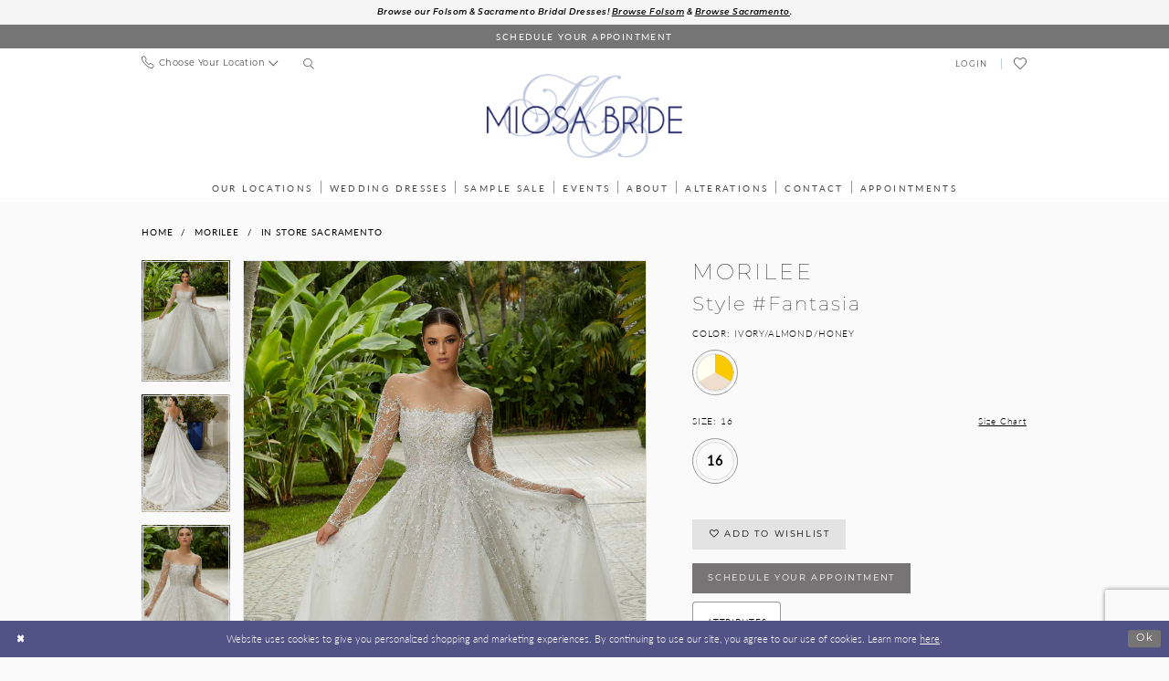

--- FILE ---
content_type: text/html; charset=utf-8
request_url: https://miosabride.com/morilee/in-store-sacramento/fantasia
body_size: 22347
content:





<!DOCTYPE html>
<html class="" lang="en-US">
<head>
    
<base href="/">
<meta charset="UTF-8">
<meta name="viewport" content="width=device-width, initial-scale=1, maximum-scale=2, user-scalable=0" />
<meta name="format-detection" content="telephone=yes">

    <link rel="apple-touch-icon" sizes="180x180" href="Themes/MiosaBride/Content/img/favicon/apple-touch-icon.png">
<link rel="icon" type="image/png" sizes="32x32" href="Themes/MiosaBride/Content/img/favicon/favicon-32x32.png">
<link rel="icon" type="image/png" sizes="16x16" href="Themes/MiosaBride/Content/img/favicon/favicon-16x16.png">
<link rel="manifest" href="Themes/MiosaBride/Content/img/favicon/site.webmanifest">
<link rel="mask-icon" href="Themes/MiosaBride/Content/img/favicon/safari-pinned-tab.svg" color="#515285">
<link rel="shortcut icon" href="Themes/MiosaBride/Content/img/favicon/favicon.ico">
<meta name="msapplication-TileColor" content="#ffffff">
<meta name="msapplication-config" content="Themes/MiosaBride/Content/img/favicon/browserconfig.xml">
<meta name="theme-color" content="#f3f4f9">
    <link rel="preconnect" href="https://use.typekit.net" crossorigin="anonymous">
<link rel="preconnect" href="https://p.typekit.net" crossorigin="anonymous">
<link rel="preload" href="https://use.typekit.net/mik1jrm.css" as="style">
<link rel="stylesheet" href="https://use.typekit.net/mik1jrm.css"/>

    
<title>Morilee | Miosa Bride - Fantasia | Miosa Bride</title>

    <meta property="og:title" content="Morilee | Miosa Bride - Fantasia | Miosa Bride" />
    <meta property="og:type" content="website" />
    <meta property="og:url" content="https://miosabride.com/morilee/in-store-sacramento/fantasia"/>
        <meta name="description" content="The wedding dress of your dreams is at Miosa Bride, find us on two locations, Sacramento and Folsom in California. Fall in love with our selection of top designer wedding dresses. Book your bridal appointment today and come visit our bridal boutique. Style Fantasia" />
        <meta property="og:description" content="The wedding dress of your dreams is at Miosa Bride, find us on two locations, Sacramento and Folsom in California. Fall in love with our selection of top designer wedding dresses. Book your bridal appointment today and come visit our bridal boutique. Style Fantasia" />
        <meta property="og:image" content="https://miosabride.com/uploads/images/products/2734/0e6608ea_768e_4c42_a2f9_616dca4c7e81.png?w=670" />
        <meta name="twitter:image" content="https://miosabride.com/uploads/images/products/2734/0e6608ea_768e_4c42_a2f9_616dca4c7e81.png?w=670">
        <meta name="keywords" content="Bridal, Bridal Gowns, Weddings, Wedding gowns, Wedding dresses in Sacramento, Plus Size, Bridal dresses in Folsom, Wedding dresses in Sacramento, CA, Accessories, Jewelry, Belts, Sashes, Veil, Headpieces Designer Wedding Dresses, Wedding Gowns, Plus" />
        <meta name="google-site-verification" content="sZv9-Vx7NiEhcDaWUHd1WQua2iAJVHgCJiZ39HBJu5w" />
        <link rel="canonical" href="https://miosabride.com/morilee/in-store-plus-size-sacramento/fantasia" />


    <link rel="preload" href="/Content/fonts/syvoicomoon/Syvo-Icomoon.woff?y5043x" as="font" type="font/woff" crossorigin>

    <link rel="stylesheet" type="text/css" href="https://miosabride.com/content/theme.min.css?v=20251230120118"/>
    

    



    





<!-- Google tag (gtag.js) -->
<script async src="https://www.googletagmanager.com/gtag/js?id=AW-10859263505"></script>
<script>
  window.dataLayer = window.dataLayer || [];
  function gtag(){dataLayer.push(arguments);}
  gtag('js', new Date());

  gtag('config', 'AW-10859263505');
</script>
</head>
<body class="page-pdp page-common page-white  ">
    <!--[if lt IE 11]>
      <p class="browsehappy">You are using an <strong>outdated</strong> browser. Please <a href="http://browsehappy.com/">upgrade your browser</a> to improve your experience.</p>
    <![endif]-->
    <div class="hidden-vars" data-vars>
    <div class="breakpoint-xl" data-var-name="breakpoint" data-var-type="xl" data-var-value="width"></div>
    <div class="breakpoint-lg" data-var-name="breakpoint" data-var-type="lg" data-var-value="width"></div>
    <div class="breakpoint-md" data-var-name="breakpoint" data-var-type="md" data-var-value="width"></div>
    <div class="breakpoint-sm" data-var-name="breakpoint" data-var-type="sm" data-var-value="width"></div>
    <div class="color-primary" data-var-name="color" data-var-type="primary" data-var-value="color"></div>
    <div class="color-secondary" data-var-name="color" data-var-type="secondary" data-var-value="color"></div>
</div>
    <!-- Loader -->
    <div id="spinner" class="loader">
        <div class="round">
            <div class="section"></div>
        </div>
    </div>
    <div class="app-container app-container-fix">
        
<div class="primary-block iblock-fix" data-property="fixed-header">
    


    <div class="preheader-promo" id="preheader-promo-common" data-property="preheader-promo">
        <div class="container-fluid">
            <div class="row">
                <div class="common-top-promo">
                    
    <div class="common-message" role="status" 
         data-popup="commonTopPromo" 
         data-popup-expires="1"
         style="display:none;">
        <div class="common-message--blocks iblock-fix">

                <div class="common-message--block common-message--block-text-list">
                    <div class="common-message--text-list">
                        <div class="list">
                                <div class="list-item common-message--text-list-description-item">
                                    <div class="common-message--text common-message--text-list-description">
                                        <p><strong>Browse our Folsom &amp; Sacramento Bridal Dresses! <a href="https://miosabride.com/categories/folsom-bridal">Browse Folsom</a> &amp; <a href="https://miosabride.com/categories/sacramento-bridal">Browse Sacramento</a>.</strong></p>
                                    </div>
                                </div>

                        </div>
                    </div>
                </div>


        </div>
    </div>

                </div>
            </div>
        </div>
    </div>


        <div class="preheader preheader-appointment-wrapper hidden-desktop-sticky hidden-xs hidden-sm" id="preheader-appointment-wrapper">
            <div class="container">
                <div class="row">
                    <div class="preheader-appointment">
                        <a href="appointments" aria-label="Book an appointment">
  <i aria-hidden="true" class="icomoon icomoon-calendar"></i>
  <span>schedule your appointment</span>
</a>
                    </div>
                </div>
            </div>
        </div>        

    <div class="preheader preheader-main" id="preheader">
        <div class="container">
            <div class="row">
                <div class="preheader-blocks">
                    <div class="preheader-block preheader-left preheader-style">
                        <ul role="menu"
                            aria-label="Preheader Menu. Buttons: hamburger, phone">
                            <li role="menuitem" class="hidden-gt-sm">
                                <span class="navbar-toggle menu-item collapsed"
      data-toggle="collapse"
      data-target="#main-navbar"
      role="button"
      aria-label="Toggle Main Navigation Menu"
      aria-controls="main-navbar"
      aria-haspopup="true"
      aria-expanded="false">
    <i class="icomoon icomoon-hamburger"
       aria-hidden="true"></i>
</span>
                            </li>
                            
                                <li role="menuitem">
                                    <span class="dropdown-toggle locations-dropdown-toggle" data-toggle="dropdown" aria-haspopup="true" aria-expanded="false" aria-label="Locations dropdown">
  <i class="icomoon icomoon-phone" aria-hidden="true"></i>
  <span class="hidden-xs hidden-sm">Choose Your Location</span>
  <i class="icomoon icomoon-angle-down hidden-xs hidden-sm" aria-hidden="true"></i>
</span>

<div class="dropdown-menu clickable cart-popup locations-popup">
  <span role="button"
        aria-label="Close Cart"
        class="close-dropdown common-cart-popup--close hidden-gt-sm"
        aria-haspopup="false"
        aria-expanded="false"
        aria-hidden="true">
  </span>
  <ul>
    <li>
      <a href="tel:9164431301" rel="nofollow">
        <span>Sacramento:</span>
        <span>(916)&nbsp;443&#8209;1301</span>
      </a>

    </li>
    <li>
      <a href="tel:+19167903900" rel="nofollow">
        <span>Folsom:</span>
        <span>(916)&nbsp;790&#8209;3900</span>
      </a>
    </li>
  </ul>
</div>
                                </li>

                            <li role="menuitem" class="search-block hidden-xs hidden-sm">
                                <a class="show-search" 
   href="search" 
   aria-haspopup="true" 
   aria-expanded="false" 
   aria-label="Show search">
    <i aria-hidden="true"
       class="icomoon icomoon-search"></i>
</a>
    
                                <div class="search-holder">
                                    
<div name="search-form"
     role="search"
     aria-label="Search form"
     class="search-form iblock-fix collapsed">
    <div class="search-group ui-widget">
        <div class="search-btn search-btn-left">
            <button type="submit"
                    data-trigger="search"
                    aria-label="Submit Search">
                <i class="icomoon icomoon-search"
                   aria-hidden="true"></i>
            </button>
        </div>
        <div class="search-btn search-btn-right">
            <button type="button"
                    class="close-search-form"
                    aria-label="Close Search">
                <i class="icomoon icomoon-close-x"
                   aria-hidden="true"></i>
            </button>
        </div>
        <input type="search"
               name="query"
               class="ui-autocomplete-input"
               placeholder="Search..."
               aria-label="Search Field"
               data-property="search"
               autocomplete="off">
    </div>
</div>
                                </div>
                            </li>
                        </ul>
                    </div>
                    
                    <a
                       href="/"
                       class="brand-logo"
                       aria-label="Miosa Bride">
                        <img src="logos/main-logo?v=415b3f90-5163-dd41-d34e-5310d8aa6226"
                             alt="Miosa Bride"/>
                    </a>
                    

                    <div class="preheader-block preheader-right preheader-style">
                        <ul role="menu"
                            aria-label="Preheader Menu. Buttons: appointment, account, wishlist, search" class="has-separators">
                                    <li role="menuitem" class="hidden-gt-sm visible-desktop-sticky hidden-icon">
                                        <a href="appointments" aria-label="Book an appointment">
  <i aria-hidden="true" class="icomoon icomoon-calendar"></i>
  <span>schedule your appointment</span>
</a>
                                    </li>
                                <li role="menuitem" class="hidden-xs hidden-sm">
                                    <a href="/account/information"
   class="dropdown-toggle menu-item"
   data-toggle="dropdown"
   role="button"
   aria-label="Open Account Dialog"
   aria-haspopup="true"
   aria-expanded="false">
    <span>Login</span>
</a>
<div class="dropdown-menu clickable cart-popup"
     role="dialog"
     aria-label="Account Dialog">
    <span class="fl-right close-dropdown"
          data-trigger="cart"
          role="button"
          aria-label="Toggle Account Dialog"
          aria-haspopup="true"
          aria-expanded="false">
    </span>
    <div class="account-dropdown">
        <ul>
                <li>
                    <a href="/login">Sign In</a>
                </li>
                <li>
                    <a href="/register">Sign Up</a>
                </li>
                <li>
                    <a href="/wishlist">Wishlist</a>
                </li>
        </ul>
    </div>
</div>
                                </li>
                                <li role="menuitem" class="hidden-xs hidden-sm">
                                    <a href="/wishlist"
   aria-label="Visit Wishlist Page">
    <i aria-hidden="true"
       class="icomoon icomoon-heart-o"></i>
</a>
                                </li>
                                <li role="menuitem" class="search-block hidden-gt-sm">
                                    <a class="show-search" 
   href="search" 
   aria-haspopup="true" 
   aria-expanded="false" 
   aria-label="Show search">
    <i aria-hidden="true"
       class="icomoon icomoon-search"></i>
</a>
    
                                    <div class="search-holder">
                                        
<div name="search-form"
     role="search"
     aria-label="Search form"
     class="search-form iblock-fix collapsed">
    <div class="search-group ui-widget">
        <div class="search-btn search-btn-left">
            <button type="submit"
                    data-trigger="search"
                    aria-label="Submit Search">
                <i class="icomoon icomoon-search"
                   aria-hidden="true"></i>
            </button>
        </div>
        <div class="search-btn search-btn-right">
            <button type="button"
                    class="close-search-form"
                    aria-label="Close Search">
                <i class="icomoon icomoon-close-x"
                   aria-hidden="true"></i>
            </button>
        </div>
        <input type="search"
               name="query"
               class="ui-autocomplete-input"
               placeholder="Search..."
               aria-label="Search Field"
               data-property="search"
               autocomplete="off">
    </div>
</div>
                                    </div>
                                </li>
                        </ul>
                    </div>
                </div>
            </div>
        </div>
    </div>

    <header class="header iblock-fix" id="header">
        <div class="container">
            <div class="row">
                <div class="header-blocks clearfix">
                    

<div id="main-navbar" class="navbar-collapse main-navbar main-navbar-extended collapse">
    <div class="main-navbar-extended-contents">
        
<div class="main-navbar-extended-header hidden-gt-sm">
    <div class="main-navbar-extended-header-search">
        
<div name="search-form"
     role="search"
     aria-label="Search form"
     class="search-form iblock-fix collapsed">
    <div class="search-group ui-widget">
        <div class="search-btn search-btn-left">
            <button type="submit"
                    data-trigger="search"
                    aria-label="Submit Search">
                <i class="icomoon icomoon-search"
                   aria-hidden="true"></i>
            </button>
        </div>
        <div class="search-btn search-btn-right">
            <button type="button"
                    class="close-search-form"
                    aria-label="Close Search">
                <i class="icomoon icomoon-close-x"
                   aria-hidden="true"></i>
            </button>
        </div>
        <input type="search"
               name="query"
               class="ui-autocomplete-input"
               placeholder="Search..."
               aria-label="Search Field"
               value=""
               data-property="search"
               autocomplete="off">
    </div>
</div>
    </div>
</div>
        
<div class="main-navbar-extended-body">
    




<nav class="common-navbar" role="navigation" id="common-navbar" aria-label="Main Navigation">
    <span
          class="close-navbar close-btn "
          data-toggle="collapse"
          data-target="#main-navbar"
          role="button"
          tabindex="0"
          aria-controls="main-navbar"
          aria-haspopup="true"
          aria-expanded="false"
          aria-label="Close Navbar">
    </span>

            <ul role="menubar" aria-label="Main Navigation Menu">
                    <li role="none" data-menu-item>
                            <input type="checkbox" autocomplete="off" 
                                   data-trigger="menu-opener"
                                   tabindex="-1"
                                   aria-label="Toggle Our Locations Sub Menu"/>
                        <a class="navbar-item" role="menuitem" tabindex="0" aria-haspopup="true" aria-expanded="false" href="location-listing" rel="" target="">
                            <span>Our Locations</span>
                            <i class="sign" aria-hidden="true"></i>
                        </a>
                            <ul role="menu"
                                aria-label="Our Locations Sub Menu"
                                class="common-sub-menu">
                                
        <li role="none"
            data-menu-item="empty">
                <input type="checkbox"
                       autocomplete="off"
                       data-trigger="menu-opener"
                       tabindex="-1"
                       aria-label="Toggle Sub Menu"/>
                <ul role="menu"
                    aria-label=" Sub Menu">
                    
        <li role="none"
            data-menu-item="">
                <a class="navbar-item" role="menuitem" tabindex="0" aria-haspopup="false" aria-expanded="false" href="contact-us-sacramento" rel="" target="">
                    <span>Contact Sacramento</span>
                    <i class="sign" aria-hidden="true"></i>
                </a>
        </li>        
        <li role="none"
            data-menu-item="">
                <a class="navbar-item" role="menuitem" tabindex="-1" aria-haspopup="false" aria-expanded="false" href="contact-us-folsom" rel="" target="">
                    <span>Contact Folsom</span>
                    <i class="sign" aria-hidden="true"></i>
                </a>
        </li>        

                </ul>
        </li>        

                            </ul>                                
                    </li>
                    <li role="none" data-menu-item>
                            <input type="checkbox" autocomplete="off" 
                                   data-trigger="menu-opener"
                                   tabindex="-1"
                                   aria-label="Toggle Wedding Dresses Sub Menu"/>
                        <span class="navbar-item" role="menuitem" tabindex="-1" aria-haspopup="true" aria-expanded="false">
                            <span>Wedding Dresses</span>
                            <i class="sign" aria-hidden="true"></i>
                        </span>
                            <ul role="menu"
                                aria-label="Wedding Dresses Sub Menu"
                                class="common-sub-menu">
                                
        <li role="none"
            data-menu-item="empty">
                <input type="checkbox"
                       autocomplete="off"
                       data-trigger="menu-opener"
                       tabindex="-1"
                       aria-label="Toggle Sub Menu"/>
                <ul role="menu"
                    aria-label=" Sub Menu">
                    
        <li role="none"
            data-menu-item="">
                <a class="navbar-item" role="menuitem" tabindex="0" aria-haspopup="false" aria-expanded="false" href="/categories/sacramento-bridal" rel="" target="">
                    <span>Sacramento Dresses</span>
                    <i class="sign" aria-hidden="true"></i>
                </a>
        </li>        
        <li role="none"
            data-menu-item="">
                <a class="navbar-item" role="menuitem" tabindex="-1" aria-haspopup="false" aria-expanded="false" href="/categories/folsom-bridal" rel="" target="">
                    <span>Folsom Dresses</span>
                    <i class="sign" aria-hidden="true"></i>
                </a>
        </li>        
        <li role="none"
            data-menu-item="">
                <a class="navbar-item" role="menuitem" tabindex="-1" aria-haspopup="false" aria-expanded="false" href="curvy-collection" rel="" target="">
                    <span>Curvy Collection</span>
                    <i class="sign" aria-hidden="true"></i>
                </a>
        </li>        

                </ul>
        </li>        

                            </ul>                                
                    </li>
                    <li role="none" data-menu-item>
                            <input type="checkbox" autocomplete="off" 
                                   data-trigger="menu-opener"
                                   tabindex="-1"
                                   aria-label="Toggle Sample Sale Sub Menu"/>
                        <span class="navbar-item" role="menuitem" tabindex="-1" aria-haspopup="true" aria-expanded="false">
                            <span>Sample Sale</span>
                            <i class="sign" aria-hidden="true"></i>
                        </span>
                            <ul role="menu"
                                aria-label="Sample Sale Sub Menu"
                                class="common-sub-menu">
                                
        <li role="none"
            data-menu-item="empty">
                <input type="checkbox"
                       autocomplete="off"
                       data-trigger="menu-opener"
                       tabindex="-1"
                       aria-label="Toggle Sub Menu"/>
                <ul role="menu"
                    aria-label=" Sub Menu">
                    
        <li role="none"
            data-menu-item="">
                <a class="navbar-item" role="menuitem" tabindex="0" aria-haspopup="false" aria-expanded="false" href="collections/bridal/sale" rel="" target="">
                    <span>Shop all sale dresses</span>
                    <i class="sign" aria-hidden="true"></i>
                </a>
        </li>        
        <li role="none"
            data-menu-item="">
                <a class="navbar-item" role="menuitem" tabindex="-1" aria-haspopup="false" aria-expanded="false" href="/categories/sacramento-sample-sale" rel="" target="">
                    <span>Sacramento Dresses</span>
                    <i class="sign" aria-hidden="true"></i>
                </a>
        </li>        
        <li role="none"
            data-menu-item="">
                <a class="navbar-item" role="menuitem" tabindex="-1" aria-haspopup="false" aria-expanded="false" href="/categories/folsom-sample-sale" rel="" target="">
                    <span>Folsom Dresses</span>
                    <i class="sign" aria-hidden="true"></i>
                </a>
        </li>        

                </ul>
        </li>        

                            </ul>                                
                    </li>
                    <li role="none" data-menu-item>
                        <a class="navbar-item" role="menuitem" tabindex="-1" aria-haspopup="false" aria-expanded="false" href="/events" rel="" target="">
                            <span>Events</span>
                            <i class="sign" aria-hidden="true"></i>
                        </a>
                    </li>
                    <li role="none" data-menu-item>
                            <input type="checkbox" autocomplete="off" 
                                   data-trigger="menu-opener"
                                   tabindex="-1"
                                   aria-label="Toggle About Sub Menu"/>
                        <span class="navbar-item" role="menuitem" tabindex="-1" aria-haspopup="true" aria-expanded="false">
                            <span>About</span>
                            <i class="sign" aria-hidden="true"></i>
                        </span>
                            <ul role="menu"
                                aria-label="About Sub Menu"
                                class="common-sub-menu">
                                
        <li role="none"
            data-menu-item="empty">
                <input type="checkbox"
                       autocomplete="off"
                       data-trigger="menu-opener"
                       tabindex="-1"
                       aria-label="Toggle Sub Menu"/>
                <ul role="menu"
                    aria-label=" Sub Menu">
                    
        <li role="none"
            data-menu-item="">
                <a class="navbar-item" role="menuitem" tabindex="0" aria-haspopup="false" aria-expanded="false" href="timing" rel="" target="">
                    <span>Timing</span>
                    <i class="sign" aria-hidden="true"></i>
                </a>
        </li>        
        <li role="none"
            data-menu-item="">
                <a class="navbar-item" role="menuitem" tabindex="-1" aria-haspopup="false" aria-expanded="false" href="real-miosa-brides" rel="" target="">
                    <span>Real Miosa Brides</span>
                    <i class="sign" aria-hidden="true"></i>
                </a>
        </li>        
        <li role="none"
            data-menu-item="">
                <a class="navbar-item" role="menuitem" tabindex="-1" aria-haspopup="false" aria-expanded="false" href="testimonials" rel="" target="">
                    <span>Testimonials</span>
                    <i class="sign" aria-hidden="true"></i>
                </a>
        </li>        
        <li role="none"
            data-menu-item="">
                <a class="navbar-item" role="menuitem" tabindex="-1" aria-haspopup="false" aria-expanded="false" href="experience" rel="" target="">
                    <span>Miosa Experience</span>
                    <i class="sign" aria-hidden="true"></i>
                </a>
        </li>        
        <li role="none"
            data-menu-item="">
                <a class="navbar-item" role="menuitem" tabindex="-1" aria-haspopup="false" aria-expanded="false" href="accessories" rel="" target="">
                    <span>Accessories</span>
                    <i class="sign" aria-hidden="true"></i>
                </a>
        </li>        
        <li role="none"
            data-menu-item="">
                <a class="navbar-item" role="menuitem" tabindex="-1" aria-haspopup="false" aria-expanded="false" href="mothers-bridesmaids" rel="" target="">
                    <span>Mothers & Bridesmaids</span>
                    <i class="sign" aria-hidden="true"></i>
                </a>
        </li>        
        <li role="none"
            data-menu-item="">
                <a class="navbar-item" role="menuitem" tabindex="-1" aria-haspopup="false" aria-expanded="false" href="/blog" rel="" target="">
                    <span>Blog</span>
                    <i class="sign" aria-hidden="true"></i>
                </a>
        </li>        

                </ul>
        </li>        

                            </ul>                                
                    </li>
                    <li role="none" data-menu-item>
                        <a class="navbar-item" role="menuitem" tabindex="-1" aria-haspopup="false" aria-expanded="false" href="alterations" rel="" target="">
                            <span>Alterations</span>
                            <i class="sign" aria-hidden="true"></i>
                        </a>
                    </li>
                    <li role="none" data-menu-item>
                        <a class="navbar-item" role="menuitem" tabindex="-1" aria-haspopup="false" aria-expanded="false" href="contact-us" rel="" target="">
                            <span>Contact</span>
                            <i class="sign" aria-hidden="true"></i>
                        </a>
                    </li>
                    <li role="none" data-menu-item>
                            <input type="checkbox" autocomplete="off" 
                                   data-trigger="menu-opener"
                                   tabindex="-1"
                                   aria-label="Toggle Appointments Sub Menu"/>
                        <a class="navbar-item" role="menuitem" tabindex="-1" aria-haspopup="true" aria-expanded="false" href="appointments" rel="" target="">
                            <span>Appointments</span>
                            <i class="sign" aria-hidden="true"></i>
                        </a>
                            <ul role="menu"
                                aria-label="Appointments Sub Menu"
                                class="common-sub-menu">
                                
        <li role="none"
            data-menu-item="">
                <a class="navbar-item" role="menuitem" tabindex="0" aria-haspopup="false" aria-expanded="false" href="vip-appointments-new" rel="" target="">
                    <span>Bridal Appointments</span>
                    <i class="sign" aria-hidden="true"></i>
                </a>
        </li>        

                            </ul>                                
                    </li>
            </ul>
</nav>



</div>
        
<div class="main-navbar-extended-footer hidden-gt-sm">
    <div class="main-navbar-extended-footer-icons">
        <ul>
                    <li>
                        <a href="/wishlist">
                            <i class="icon-syvo icon-heart-o" aria-hidden="true"></i>
                            <span>Wishlist</span>
                        </a>
                    </li>
                <li>
                    <a href="/login">
                        <i class="icon-syvo icon-user-o" aria-hidden="true"></i>
                        <span>Sign In</span>
                    </a>
                </li>
                <li>
                    <a href="/register">
                        <i class="icon-syvo icon-user-o" aria-hidden="true"><span>+</span></i>
                        <span>Sign Up</span>
                    </a>
                </li>
        </ul>
    </div>
</div>
    </div>
    
<div class="main-navbar-extended-overlay" data-toggle="collapse" data-target="#main-navbar" aria-haspopup="false" aria-expanded="false" aria-hidden="true"></div>
</div>
                </div>
            </div>
        </div>
    </header>
</div>
        

    <button type="button"
            class="btn btn-common-nav-scroll-to btn-rounded right"
            data-trigger="scroll-to"
            data-target="body"
            title="Scroll To Top"
            style="background-color: #FFF; border-color: #000000; color: #000000"
            aria-hidden="true"
            aria-label="Scroll to Top">
        <i class="icon-syvo icon-arrow-top"
           aria-hidden="true"></i>
    </button>

        <div class="main-content" id="main">
            



<div class="details-cmp common-cmp bootstrap-iso iblock-fix">

    

<section class="section-breadcrumbs">
    <div class="container">
        <div class="row">
            <div class="common-breadcrumbs">
                <ul>
                        <li>
                                <a class=""
                                   href="/">Home</a>

                        </li>
                        <li>
                                <a class=""
                                   href="/morilee">Morilee</a>

                        </li>
                        <li>
                                <a class=""
                                   href="/morilee/in-store-sacramento">In Store Sacramento</a>

                        </li>
                </ul>
            </div>
        </div>

    </div>
</section>

    <section class="section-product" data-product-id="2734">
        <div class="container">
            <div class="row">
                <div class="product-bio">
                    <div class="product-detailed clearfix iblock-fix">
                        <div class="product-info product-visual">

                            




<div class="product-media">
    

    <div class="product-views clearfix" data-property="parent">
        <span role="heading" aria-level="2" class="sr-only">Products Views Carousel</span>
        <a href="#products-views-skip" title="Skip to end" class="sr-only sr-only-focusable" 
           data-trigger="scroll-to" data-target="#products-views-skip">Skip to end</a>
        

<div class="product-view previews">
        <div class="list" data-list="previews" aria-label="Morilee Style #Fantasia thumbnail list">

                    <div class="list-item">
                        <div class="preview has-background"
                             style="background-image: url('uploads/images/products/2734/0e6608ea_768e_4c42_a2f9_616dca4c7e81.png?w=340')"
                             data-trigger="color-filter-all"
                             data-value-id="187">
                            <img src="uploads/images/products/2734/0e6608ea_768e_4c42_a2f9_616dca4c7e81.png?w=340" alt="Morilee Style #Fantasia #0 default Ivory/Almond/Honey thumbnail"/>
                        </div>
                    </div>
                    <div class="list-item">
                        <div class="preview has-background"
                             style="background-image: url('uploads/images/products/2734/916dfb50_64fc_41ac_a6e3_66b15bf83935.png?w=340')"
                             data-trigger="color-filter-all"
                             data-value-id="187">
                            <img src="uploads/images/products/2734/916dfb50_64fc_41ac_a6e3_66b15bf83935.png?w=340" alt="Morilee Style #Fantasia #1 Ivory/Almond/Honey thumbnail"/>
                        </div>
                    </div>
                    <div class="list-item">
                        <div class="preview has-background"
                             style="background-image: url('uploads/images/products/2734/b465b8c0_2163_45b0_ba09_20a08469c8c6.png?w=340')"
                             data-trigger="color-filter-all"
                             data-value-id="187">
                            <img src="uploads/images/products/2734/b465b8c0_2163_45b0_ba09_20a08469c8c6.png?w=340" alt="Morilee Style #Fantasia #2 default Ivory/Almond/Honey thumbnail"/>
                        </div>
                    </div>
        </div>
</div>
        

<div class="product-view overviews common-videolist">

        <div class="list" data-list="overviews" data-slick>
                    <div class="list-item slick-current">
                        <div class="overview"
                             data-lazy-background
                             data-value-id="187"
                             data-related-image="false">
                            <a href="uploads/images/products/2734/0e6608ea_768e_4c42_a2f9_616dca4c7e81.png?w=2000"
                               class="MagicZoom overview-media" data-options="lazyZoom: true; textClickZoomHint: Click to zoom"
                               aria-label="Full size Morilee Style #Fantasia #0 default Ivory/Almond/Honey picture">
                                <img data-lazy="uploads/images/products/2734/0e6608ea_768e_4c42_a2f9_616dca4c7e81.png?w=740" 
                                     alt="Morilee Style #Fantasia #0 default Ivory/Almond/Honey picture"/>
                            </a>
                        </div>
                    </div>
                    <div class="list-item ">
                        <div class="overview"
                             data-lazy-background
                             data-value-id="187"
                             data-related-image="false">
                            <a href="uploads/images/products/2734/916dfb50_64fc_41ac_a6e3_66b15bf83935.png?w=2000"
                               class="MagicZoom overview-media" data-options="lazyZoom: true; textClickZoomHint: Click to zoom"
                               aria-label="Full size Morilee Style #Fantasia #1 Ivory/Almond/Honey picture">
                                <img data-lazy="uploads/images/products/2734/916dfb50_64fc_41ac_a6e3_66b15bf83935.png?w=740" 
                                     alt="Morilee Style #Fantasia #1 Ivory/Almond/Honey picture"/>
                            </a>
                        </div>
                    </div>
                    <div class="list-item ">
                        <div class="overview"
                             data-lazy-background
                             data-value-id="187"
                             data-related-image="false">
                            <a href="uploads/images/products/2734/b465b8c0_2163_45b0_ba09_20a08469c8c6.png?w=2000"
                               class="MagicZoom overview-media" data-options="lazyZoom: true; textClickZoomHint: Click to zoom"
                               aria-label="Full size Morilee Style #Fantasia #2 default Ivory/Almond/Honey picture">
                                <img data-lazy="uploads/images/products/2734/b465b8c0_2163_45b0_ba09_20a08469c8c6.png?w=740" 
                                     alt="Morilee Style #Fantasia #2 default Ivory/Almond/Honey picture"/>
                            </a>
                        </div>
                    </div>
        </div>
    
    <div class="controls">
        <div class="list">
            <div class="list-item">
            </div>
        </div>
    </div>

    

</div>
        <div id="products-views-skip" class="sr-only" tabindex="-1">Products Views Carousel End</div>
    </div>

</div>

<div class="visual-dots dots-placeholder"></div>

<div class="social-networks social-share social-share-single">
    <ul>
        <li>
            <span class="share-title">
                Share:
            </span>
        </li>
                    <li style="display: none;">
                        <a href="https://www.pinterest.com/miosabride/"
                           data-property="pinterest-share"
                           data-placement="Social group"
                           target="_blank" title="Pinterest" aria-label="Share using Pinterest">
                            <i class="fa fa-pinterest-p" aria-hidden="true"></i>
                        </a>
                    </li>
        
    </ul>
</div>




                        </div>
                        <div class="product-info product-sheet" data-property="product-details">

                            


<div class="product-heading">
    <div class="option name">
        
    <h1 role="heading" aria-level="1">
        Morilee
    </h1>

    <h3 role="heading" aria-level="2">
        Style #Fantasia
    </h3>


    </div>
    

</div>




    <div class="product-dynamic">



            <div class="option option-color">
                

    <div class="option-header">
        <h5 class="option-title">Color:</h5>
        <span class="option-display" id="selected-color"
            data-property="selected-color" aria-live="polite" aria-label="Chosen color"></span>
    </div>
    <div class="option-content">
        <div class="product-colors product-options " 
             aria-live="polite" aria-label="Product color controls state depends on size chosen">
            <div class="list">
                    <div class="list-item">
                        
<div class="product-color product-option"
     data-property="color"
     data-value-id="187"
     data-value="Ivory/Almond/Honey"
     data-hex="#fffff0/#efdecd/#f9c901"
     title="Ivory/Almond/Honey">
    <input name="color" type="radio" value="Ivory/Almond/Honey" aria-label="Color: Ivory/Almond/Honey"/>


    <span class="color"  data-property="product-color">
        <div class="canvas">
            <div data-layout-font class="square" title="Ivory/Almond/Honey">
                <svg version="1.1" viewBox="0 0 1000 1000"
                     height="1000"
                     width="1000"
                     xml:space="preserve"
                     xmlns="http://www.w3.org/2000/svg"
                     xmlns:xlink="http://www.w3.org/1999/xlink">

                        <g style="transform-origin: 50% 50%; transform: rotate(-90deg);">
                            <polygon points="1207.1067811865473,500 500,500 146.44660940672645,-112.37243569579448 258.1552373520249,-164.46302438867463 377.21219603102736,-196.3642403200189 500.00000000000006,-207.10678118654744 622.7878039689731,-196.36424032001878 741.8447626479754,-164.46302438867463 853.5533905932738,-112.37243569579437 954.5194776720436,-41.675220419701645 1041.6752204197019,45.48052232795641 1112.3724356957946,146.4466094067264 1164.4630243886745,258.15523735202487 1196.3642403200188,377.21219603102713" style="fill: #fffff0;"></polygon>
                        </g>
                        <g style="transform-origin: 50% 50%; transform: rotate(-210deg);">
                            <polygon points="1207.1067811865473,500 500,500 146.44660940672645,-112.37243569579448 258.1552373520249,-164.46302438867463 377.21219603102736,-196.3642403200189 500.00000000000006,-207.10678118654744 622.7878039689731,-196.36424032001878 741.8447626479754,-164.46302438867463 853.5533905932738,-112.37243569579437 954.5194776720436,-41.675220419701645 1041.6752204197019,45.48052232795641 1112.3724356957946,146.4466094067264 1164.4630243886745,258.15523735202487 1196.3642403200188,377.21219603102713" style="fill: #efdecd;"></polygon>
                        </g>
                        <g style="transform-origin: 50% 50%; transform: rotate(-330deg);">
                            <polygon points="1207.1067811865473,500 500,500 146.44660940672645,-112.37243569579448 258.1552373520249,-164.46302438867463 377.21219603102736,-196.3642403200189 500.00000000000006,-207.10678118654744 622.7878039689731,-196.36424032001878 741.8447626479754,-164.46302438867463 853.5533905932738,-112.37243569579437 954.5194776720436,-41.675220419701645 1041.6752204197019,45.48052232795641 1112.3724356957946,146.4466094067264 1164.4630243886745,258.15523735202487 1196.3642403200188,377.21219603102713" style="fill: #f9c901;"></polygon>
                        </g>
                </svg>
            </div>
        </div>

    </span>
    <span class="line"></span>
    <span class="no-product" data-nosnippet>
        Out of Stock
    </span>
</div>
                    </div>
            </div>
        </div>
    </div>





            </div>

            <div class="option option-size">


    <div class="option-header">
            <h5 class="option-title">Size:</h5>
            <span class="option-display" id="selected-size"
                  data-property="selected-size" aria-live="polite" aria-label="Chosen size">
            </span>
<div class="size-addon product-options-addon">
    <a href="javascript:void(0);"
       class="btn btn-chart option-display"
       data-trigger="open-sizechart"
       role="button"
       aria-label="Size Chart"
       aria-haspopup="true"
       aria-expanded="false">
        Size Chart
    </a>
</div>    </div>
    <div class="option-content has-sizes">
            <div class="product-sizes product-options "
                 aria-live="polite" aria-label="Product size controls state depends on color chosen">
                <div class="list">
                        <div class="list-item">
                            <div class="product-size product-option"
     data-property="size"
     data-value-id="11"
     data-value="16"
     title="16">
    <input name="size" type="radio" value="16" aria-label="Size: 16"/>
    <span class="size-name product-option-name">16</span>
    <span class="line"></span>
    <span class="no-product">
        Out of Stock
    </span>
</div>
                        </div>
                </div>
            </div>
    </div>
            </div>

            <div class="option availability-block">
                <div class="product-availability">
    <span class="option-display availability availability-text" data-property="availability" data-value="1" aria-live="polite" aria-label="Availability state depends on color/size combination chosen"></span>
    <i class="icon-syvo icon-checked availability availability-mark" aria-hidden="true"></i>
</div>
            </div>


    </div>



<div class="product-actions" aria-live="polite" aria-label="Product buttons. Cart and Wishlist buttons state depends on color/size combination chosen">
    <div class="option buttons-block">


    <div class="relative-container">
        <div class="cart-hint" data-property="cart-tooltip">
    <a href="#" class="cart-hint-close" data-trigger="cart-tooltip-close" aria-label="Close ship date tooltip"><span aria-hidden="true">&#10006;</span></a>
    <div class="cart-hint-header">
        <span class="h5" data-change="cart-tooltip-header">Ship date:</span>
    </div>
    <div class="cart-hint-body">
        <p data-change="cart-tooltip-text"></p>
    </div>
    <div class="cart-hint-arrow"></div>
</div>
        <a href="javascript:void(0);" class="btn btn-success-invert btn__add-wishlist" data-property="add-wishlist" data-value="true">
            <i class="fa fa-heart-o btn__add-wishlist__icon" aria-hidden="true"></i>
            <span class="btn__add-wishlist__title">Add to Wishlist</span>
            <i class="fa fa-check btn__add-wishlist__icon--active" aria-hidden="true"></i>
            <span class="btn__add-wishlist__title--active">Added To Wishlist</span>
        </a>
    </div>
    <a href="appointments" class="btn btn-success" data-property="book-appointment" >
        SCHEDULE YOUR APPOINTMENT
    </a>
    <a href="tel:9164431301" data-property="cart-call" data-value="true"
       class="btn btn-success text-uppercase hide">
        Call (916)&nbsp;443&#8209;1301 for Availability
    </a>
    

    </div>
</div>






    <div class="product-attributes">
        <div class="option description">
            


    <div class="tabs tabs-description">
        <ul class="nav nav-tabs">
                <li class="active">
                    <a data-toggle="tab" href="#attributes" class="option-title">Attributes</a>
                </li>
        </ul>
        <div class="tab-content">

                <div id="attributes" class="tab-pane fade in active">
                    <ul class="attr-ul">
                            <li>
                                <div>Category: </div>
                                <div>
                                    Bridal Gown
                                </div>
                            </li>
                            <li>
                                <div>Embellishments: </div>
                                <div>
                                    Beading, Embroidery
                                </div>
                            </li>
                            <li>
                                <div>Fabric: </div>
                                <div>
                                    Lace, Tulle
                                </div>
                            </li>
                            <li>
                                <div>Neckline: </div>
                                <div>
                                    Illusion, Long Sleeves
                                </div>
                            </li>
                            <li>
                                <div>Silhouette: </div>
                                <div>
                                    Ball Gown
                                </div>
                            </li>
                    </ul>
                </div>

        </div>
    </div>

        </div>
    </div>
    <div>
        <div class="option description">
            
    <div style="position: relative">
        <div class="pdp-disclaimer-description"
             ><p>Please note that all dresses from the Sample Sale category are available in store.</p>
<p>For other gowns please contact us for availability.</p>
<p>&nbsp;</p>
<table class="disclaimer-with-buttons">
<tbody>
<tr>
<td><a class="btn btn-success btn-min-width" href="/contact-us" target="_self"> Contact Us </a></td>
</tr>
</tbody>
</table></div>

    </div>
        <hr />

        </div>
    </div>




                        </div>
                    </div>

                    


                </div>
            </div>
        </div>
    </section>


    


    <section class="section-header">
        <div class="container">
            <div class="row">
                <div class="header">
                    <h2>Related Products</h2>
                </div>
            </div>
        </div>
    </section>
    <section class="section-recommended section-related" aria-label="Related Products">
        <span role="heading" aria-level="2" class="sr-only">Related Products Carousel</span>
        <a href="#related-products-skip" title="Skip to end" class="sr-only sr-only-focusable"
           data-trigger="scroll-to" data-target="#related-products-skip">Skip to end</a>
        <div class="container">
            <div class="row">
                <div class="recommended-products related-products" data-property="related-products">
                        
    <div class="product-list  prices-hidden" aria-label="Product List" data-property="product-list">
        <div class="list" data-list="products">

                    <div class="list-item" data-layout-width>
                        
<div class="product " data-property="parent" data-product-id="5165" aria-label="33199 - G13">

    <div class="product-content product-content-visual clearfix">
       


    <a href="/morilee/in-store-sacramento/vasiliki" class="product-images" data-link="product-images" 
       role="presentation" 
       tabindex="-1" 
       aria-label="Visit Morilee Style #Vasiliki Page">
        <div class="list" data-list="product-images" role="list">
            <div class="list-item" role="listitem">
                


<div class="product-image product-image-default has-background" data-img="default" data-lazy-load="bg" data-src="uploads/images/products/5165/bec5486e_4b05_40cd_a8eb_478821511522.png?w=740" style="background-image: url(&#x27;Themes/Common/Content/img/no-image.png&#x27;)" data-related-image="false"><img alt="Morilee Style #Vasiliki Default Thumbnail Image" height="1151" src="Themes/Common/Content/img/no-image.png" width="740" /></div>


            </div>
        </div>
    </a>

        
        

    </div>
    
    <div class="product-content product-content-brief clearfix">

        
        <div class="product-brief">

            <a href="/morilee/in-store-sacramento/vasiliki" data-link="product-title" class="product-brief-content product-brief-content-title">
                <div class="product-title">
    <div class="title title-small" title="Morilee Style #Vasiliki">
        <h4 role="presentation" aria-level="4">
            <span data-layout-font>Morilee</span>
        </h4>
        <h5 role="presentation" aria-level="5">
            <span data-layout-font>Style #Vasiliki</span>
        </h5>
</div>
</div>
            </a>

            


        </div>
    </div>
</div>
                    </div>
                    <div class="list-item" data-layout-width>
                        
<div class="product " data-property="parent" data-product-id="5151" aria-label="32386 - V1">

    <div class="product-content product-content-visual clearfix">
       


    <a href="/morilee/in-store-sacramento/sutton" class="product-images" data-link="product-images" 
       role="presentation" 
       tabindex="-1" 
       aria-label="Visit Morilee Style #Sutton Page">
        <div class="list" data-list="product-images" role="list">
            <div class="list-item" role="listitem">
                


<div class="product-image product-image-default has-background" data-img="default" data-lazy-load="bg" data-src="uploads/images/products/5151/d73f2447_c150_4cb8_ab09_55e641a196e6.png?w=740" style="background-image: url(&#x27;Themes/Common/Content/img/no-image.png&#x27;)" data-related-image="false"><img alt="Morilee Style #Sutton Default Thumbnail Image" height="1151" src="Themes/Common/Content/img/no-image.png" width="740" /></div>


            </div>
        </div>
    </a>

        
        

    </div>
    
    <div class="product-content product-content-brief clearfix">

        
        <div class="product-brief">

            <a href="/morilee/in-store-sacramento/sutton" data-link="product-title" class="product-brief-content product-brief-content-title">
                <div class="product-title">
    <div class="title title-small" title="Morilee Style #Sutton">
        <h4 role="presentation" aria-level="4">
            <span data-layout-font>Morilee</span>
        </h4>
        <h5 role="presentation" aria-level="5">
            <span data-layout-font>Style #Sutton</span>
        </h5>
</div>
</div>
            </a>

            


        </div>
    </div>
</div>
                    </div>
                    <div class="list-item" data-layout-width>
                        
<div class="product " data-property="parent" data-product-id="5156" aria-label="32456 - V4">

    <div class="product-content product-content-visual clearfix">
       


    <a href="/morilee/in-store-sacramento/stella" class="product-images" data-link="product-images" 
       role="presentation" 
       tabindex="-1" 
       aria-label="Visit Morilee Style #Stella Page">
        <div class="list" data-list="product-images" role="list">
            <div class="list-item" role="listitem">
                


<div class="product-image product-image-default has-background" data-img="default" data-lazy-load="bg" data-src="uploads/images/products/5156/0769c3e8_3e09_4780_a2f6_62922e4dbd04.png?w=740" style="background-image: url(&#x27;Themes/Common/Content/img/no-image.png&#x27;)" data-related-image="false"><img alt="Morilee Style #Stella Default Thumbnail Image" height="1151" src="Themes/Common/Content/img/no-image.png" width="740" /></div>


            </div>
        </div>
    </a>

        
        

    </div>
    
    <div class="product-content product-content-brief clearfix">

        
        <div class="product-brief">

            <a href="/morilee/in-store-sacramento/stella" data-link="product-title" class="product-brief-content product-brief-content-title">
                <div class="product-title">
    <div class="title title-small" title="Morilee Style #Stella">
        <h4 role="presentation" aria-level="4">
            <span data-layout-font>Morilee</span>
        </h4>
        <h5 role="presentation" aria-level="5">
            <span data-layout-font>Style #Stella</span>
        </h5>
</div>
</div>
            </a>

            


        </div>
    </div>
</div>
                    </div>
                    <div class="list-item" data-layout-width>
                        
<div class="product " data-property="parent" data-product-id="5152" aria-label="32445 - G14">

    <div class="product-content product-content-visual clearfix">
       


    <a href="/morilee/in-store-sacramento/soraya" class="product-images" data-link="product-images" 
       role="presentation" 
       tabindex="-1" 
       aria-label="Visit Morilee Style #Soraya Page">
        <div class="list" data-list="product-images" role="list">
            <div class="list-item" role="listitem">
                


<div class="product-image product-image-default has-background" data-img="default" data-lazy-load="bg" data-src="uploads/images/products/5152/795424e6_6ae9_4b97_a980_2fd6b393ea92.png?w=740" style="background-image: url(&#x27;Themes/Common/Content/img/no-image.png&#x27;)" data-related-image="false"><img alt="Morilee Style #Soraya Default Thumbnail Image" height="1151" src="Themes/Common/Content/img/no-image.png" width="740" /></div>


            </div>
        </div>
    </a>

        
        

    </div>
    
    <div class="product-content product-content-brief clearfix">

        
        <div class="product-brief">

            <a href="/morilee/in-store-sacramento/soraya" data-link="product-title" class="product-brief-content product-brief-content-title">
                <div class="product-title">
    <div class="title title-small" title="Morilee Style #Soraya">
        <h4 role="presentation" aria-level="4">
            <span data-layout-font>Morilee</span>
        </h4>
        <h5 role="presentation" aria-level="5">
            <span data-layout-font>Style #Soraya</span>
        </h5>
</div>
</div>
            </a>

            


        </div>
    </div>
</div>
                    </div>
                    <div class="list-item" data-layout-width>
                        
<div class="product " data-property="parent" data-product-id="5900" aria-label="32387 - V7">

    <div class="product-content product-content-visual clearfix">
       


    <a href="/morilee/in-store-sacramento/sonnet" class="product-images" data-link="product-images" 
       role="presentation" 
       tabindex="-1" 
       aria-label="Visit Morilee Style #Sonnet Page">
        <div class="list" data-list="product-images" role="list">
            <div class="list-item" role="listitem">
                


<div class="product-image product-image-default has-background" data-img="default" data-lazy-load="bg" data-src="uploads/images/products/5900/38726f09_6df6_486c_8e6a_9296ec019e8b.png?w=740" style="background-image: url(&#x27;Themes/Common/Content/img/no-image.png&#x27;)" data-related-image="false"><img alt="Morilee Style #Sonnet Default Thumbnail Image" height="1151" src="Themes/Common/Content/img/no-image.png" width="740" /></div>


            </div>
        </div>
    </a>

        
        

    </div>
    
    <div class="product-content product-content-brief clearfix">

        
        <div class="product-brief">

            <a href="/morilee/in-store-sacramento/sonnet" data-link="product-title" class="product-brief-content product-brief-content-title">
                <div class="product-title">
    <div class="title title-small" title="Morilee Style #Sonnet">
        <h4 role="presentation" aria-level="4">
            <span data-layout-font>Morilee</span>
        </h4>
        <h5 role="presentation" aria-level="5">
            <span data-layout-font>Style #Sonnet</span>
        </h5>
</div>
</div>
            </a>

            


        </div>
    </div>
</div>
                    </div>
                    <div class="list-item" data-layout-width>
                        
<div class="product " data-property="parent" data-product-id="2702" aria-label="24689 - C1">

    <div class="product-content product-content-visual clearfix">
       


    <a href="/morilee/in-store-sacramento/sofia" class="product-images" data-link="product-images" 
       role="presentation" 
       tabindex="-1" 
       aria-label="Visit Morilee Style #Sofia Page">
        <div class="list" data-list="product-images" role="list">
            <div class="list-item" role="listitem">
                


<div class="product-image product-image-default has-background" data-img="default" data-lazy-load="bg" data-src="uploads/images/products/2702/955fbe1f_55cd_408c_b19d_e29c3f9bb18a.webp?w=740" style="background-image: url(&#x27;Themes/Common/Content/img/no-image.png&#x27;)" data-related-image="false"><img alt="Morilee Style #Sofia Default Thumbnail Image" height="1151" src="Themes/Common/Content/img/no-image.png" width="740" /></div>


            </div>
        </div>
    </a>

        
        

    </div>
    
    <div class="product-content product-content-brief clearfix">

        
        <div class="product-brief">

            <a href="/morilee/in-store-sacramento/sofia" data-link="product-title" class="product-brief-content product-brief-content-title">
                <div class="product-title">
    <div class="title title-small" title="Morilee Style #Sofia">
        <h4 role="presentation" aria-level="4">
            <span data-layout-font>Morilee</span>
        </h4>
        <h5 role="presentation" aria-level="5">
            <span data-layout-font>Style #Sofia</span>
        </h5>
</div>
</div>
            </a>

            


        </div>
    </div>
</div>
                    </div>
                    <div class="list-item" data-layout-width>
                        
<div class="product " data-property="parent" data-product-id="5149" aria-label="32235 - V4">

    <div class="product-content product-content-visual clearfix">
       


    <a href="/morilee/in-store-sacramento/siya" class="product-images" data-link="product-images" 
       role="presentation" 
       tabindex="-1" 
       aria-label="Visit Morilee Style #Siya Page">
        <div class="list" data-list="product-images" role="list">
            <div class="list-item" role="listitem">
                


<div class="product-image product-image-default has-background" data-img="default" data-lazy-load="bg" data-src="uploads/images/products/5149/5e0c3587_312e_475b_a660_c6c580a5cde0.png?w=740" style="background-image: url(&#x27;Themes/Common/Content/img/no-image.png&#x27;)" data-related-image="false"><img alt="Morilee Style #Siya Default Thumbnail Image" height="1151" src="Themes/Common/Content/img/no-image.png" width="740" /></div>


            </div>
        </div>
    </a>

        
        

    </div>
    
    <div class="product-content product-content-brief clearfix">

        
        <div class="product-brief">

            <a href="/morilee/in-store-sacramento/siya" data-link="product-title" class="product-brief-content product-brief-content-title">
                <div class="product-title">
    <div class="title title-small" title="Morilee Style #Siya">
        <h4 role="presentation" aria-level="4">
            <span data-layout-font>Morilee</span>
        </h4>
        <h5 role="presentation" aria-level="5">
            <span data-layout-font>Style #Siya</span>
        </h5>
</div>
</div>
            </a>

            


        </div>
    </div>
</div>
                    </div>
                    <div class="list-item" data-layout-width>
                        
<div class="product " data-property="parent" data-product-id="5919" aria-label="32478 - V3">

    <div class="product-content product-content-visual clearfix">
       


    <a href="/morilee/in-store-sacramento/sivan" class="product-images" data-link="product-images" 
       role="presentation" 
       tabindex="-1" 
       aria-label="Visit Morilee Style #Sivan Page">
        <div class="list" data-list="product-images" role="list">
            <div class="list-item" role="listitem">
                


<div class="product-image product-image-default has-background" data-img="default" data-lazy-load="bg" data-src="uploads/images/products/5919/6257ac3f_c4fd_4112_8a85_1c89d45aebe1.png?w=740" style="background-image: url(&#x27;Themes/Common/Content/img/no-image.png&#x27;)" data-related-image="false"><img alt="Morilee Style #Sivan Default Thumbnail Image" height="1151" src="Themes/Common/Content/img/no-image.png" width="740" /></div>


            </div>
        </div>
    </a>

        
        

    </div>
    
    <div class="product-content product-content-brief clearfix">

        
        <div class="product-brief">

            <a href="/morilee/in-store-sacramento/sivan" data-link="product-title" class="product-brief-content product-brief-content-title">
                <div class="product-title">
    <div class="title title-small" title="Morilee Style #Sivan">
        <h4 role="presentation" aria-level="4">
            <span data-layout-font>Morilee</span>
        </h4>
        <h5 role="presentation" aria-level="5">
            <span data-layout-font>Style #Sivan</span>
        </h5>
</div>
</div>
            </a>

            


        </div>
    </div>
</div>
                    </div>
                    <div class="list-item" data-layout-width>
                        
<div class="product " data-property="parent" data-product-id="5155" aria-label="32449 - G1">

    <div class="product-content product-content-visual clearfix">
       


    <a href="/morilee/in-store-sacramento/seraphina" class="product-images" data-link="product-images" 
       role="presentation" 
       tabindex="-1" 
       aria-label="Visit Morilee Style #Seraphina Page">
        <div class="list" data-list="product-images" role="list">
            <div class="list-item" role="listitem">
                


<div class="product-image product-image-default has-background" data-img="default" data-lazy-load="bg" data-src="uploads/images/products/5155/171c25ee_02f7_4ac5_81f8_05a5be34128f.png?w=740" style="background-image: url(&#x27;Themes/Common/Content/img/no-image.png&#x27;)" data-related-image="false"><img alt="Morilee Style #Seraphina Default Thumbnail Image" height="1151" src="Themes/Common/Content/img/no-image.png" width="740" /></div>


            </div>
        </div>
    </a>

        
        

    </div>
    
    <div class="product-content product-content-brief clearfix">

        
        <div class="product-brief">

            <a href="/morilee/in-store-sacramento/seraphina" data-link="product-title" class="product-brief-content product-brief-content-title">
                <div class="product-title">
    <div class="title title-small" title="Morilee Style #Seraphina">
        <h4 role="presentation" aria-level="4">
            <span data-layout-font>Morilee</span>
        </h4>
        <h5 role="presentation" aria-level="5">
            <span data-layout-font>Style #Seraphina</span>
        </h5>
</div>
</div>
            </a>

            


        </div>
    </div>
</div>
                    </div>
                    <div class="list-item" data-layout-width>
                        
<div class="product " data-property="parent" data-product-id="5176" aria-label="33358 - G10">

    <div class="product-content product-content-visual clearfix">
       


    <a href="/morilee/in-store-sacramento/selene" class="product-images" data-link="product-images" 
       role="presentation" 
       tabindex="-1" 
       aria-label="Visit Morilee Style #Selene Page">
        <div class="list" data-list="product-images" role="list">
            <div class="list-item" role="listitem">
                


<div class="product-image product-image-default has-background" data-img="default" data-lazy-load="bg" data-src="uploads/images/products/5176/e4dcd86f_4415_4dca___4e_3f01a77a8924.png?w=740" style="background-image: url(&#x27;Themes/Common/Content/img/no-image.png&#x27;)" data-related-image="false"><img alt="Morilee Style #Selene Default Thumbnail Image" height="1151" src="Themes/Common/Content/img/no-image.png" width="740" /></div>


            </div>
        </div>
    </a>

        
        

    </div>
    
    <div class="product-content product-content-brief clearfix">

        
        <div class="product-brief">

            <a href="/morilee/in-store-sacramento/selene" data-link="product-title" class="product-brief-content product-brief-content-title">
                <div class="product-title">
    <div class="title title-small" title="Morilee Style #Selene">
        <h4 role="presentation" aria-level="4">
            <span data-layout-font>Morilee</span>
        </h4>
        <h5 role="presentation" aria-level="5">
            <span data-layout-font>Style #Selene</span>
        </h5>
</div>
</div>
            </a>

            


        </div>
    </div>
</div>
                    </div>
                    <div class="list-item" data-layout-width>
                        
<div class="product " data-property="parent" data-product-id="5154" aria-label="32448 - V1">

    <div class="product-content product-content-visual clearfix">
       


    <a href="/morilee/in-store-sacramento/saoirse" class="product-images" data-link="product-images" 
       role="presentation" 
       tabindex="-1" 
       aria-label="Visit Morilee Style #Saoirse Page">
        <div class="list" data-list="product-images" role="list">
            <div class="list-item" role="listitem">
                


<div class="product-image product-image-default has-background" data-img="default" data-lazy-load="bg" data-src="uploads/images/products/5154/a938af7c_b0b9_4553_8be1_3ef5ea3f4092.png?w=740" style="background-image: url(&#x27;Themes/Common/Content/img/no-image.png&#x27;)" data-related-image="false"><img alt="Morilee Style #Saoirse Default Thumbnail Image" height="1151" src="Themes/Common/Content/img/no-image.png" width="740" /></div>


            </div>
        </div>
    </a>

        
        

    </div>
    
    <div class="product-content product-content-brief clearfix">

        
        <div class="product-brief">

            <a href="/morilee/in-store-sacramento/saoirse" data-link="product-title" class="product-brief-content product-brief-content-title">
                <div class="product-title">
    <div class="title title-small" title="Morilee Style #Saoirse">
        <h4 role="presentation" aria-level="4">
            <span data-layout-font>Morilee</span>
        </h4>
        <h5 role="presentation" aria-level="5">
            <span data-layout-font>Style #Saoirse</span>
        </h5>
</div>
</div>
            </a>

            


        </div>
    </div>
</div>
                    </div>
                    <div class="list-item" data-layout-width>
                        
<div class="product " data-property="parent" data-product-id="5160" aria-label="32788 - V2">

    <div class="product-content product-content-visual clearfix">
       


    <a href="/morilee/in-store-sacramento/samira" class="product-images" data-link="product-images" 
       role="presentation" 
       tabindex="-1" 
       aria-label="Visit Morilee Style #Samira Page">
        <div class="list" data-list="product-images" role="list">
            <div class="list-item" role="listitem">
                


<div class="product-image product-image-default has-background" data-img="default" data-lazy-load="bg" data-src="uploads/images/products/5160/47d40829_330c_4551_8089_3ac4b2f8c0c7.png?w=740" style="background-image: url(&#x27;Themes/Common/Content/img/no-image.png&#x27;)" data-related-image="false"><img alt="Morilee Style #Samira Default Thumbnail Image" height="1151" src="Themes/Common/Content/img/no-image.png" width="740" /></div>


            </div>
        </div>
    </a>

        
        

    </div>
    
    <div class="product-content product-content-brief clearfix">

        
        <div class="product-brief">

            <a href="/morilee/in-store-sacramento/samira" data-link="product-title" class="product-brief-content product-brief-content-title">
                <div class="product-title">
    <div class="title title-small" title="Morilee Style #Samira">
        <h4 role="presentation" aria-level="4">
            <span data-layout-font>Morilee</span>
        </h4>
        <h5 role="presentation" aria-level="5">
            <span data-layout-font>Style #Samira</span>
        </h5>
</div>
</div>
            </a>

            


        </div>
    </div>
</div>
                    </div>
                    <div class="list-item" data-layout-width>
                        
<div class="product " data-property="parent" data-product-id="5153" aria-label="32447 - V2">

    <div class="product-content product-content-visual clearfix">
       


    <a href="/morilee/in-store-sacramento/sahar" class="product-images" data-link="product-images" 
       role="presentation" 
       tabindex="-1" 
       aria-label="Visit Morilee Style #Sahar Page">
        <div class="list" data-list="product-images" role="list">
            <div class="list-item" role="listitem">
                


<div class="product-image product-image-default has-background" data-img="default" data-lazy-load="bg" data-src="uploads/images/products/5153/63cf3c3b_35fe_4d4e_8abe_11201a286d58.png?w=740" style="background-image: url(&#x27;Themes/Common/Content/img/no-image.png&#x27;)" data-related-image="false"><img alt="Morilee Style #Sahar Default Thumbnail Image" height="1151" src="Themes/Common/Content/img/no-image.png" width="740" /></div>


            </div>
        </div>
    </a>

        
        

    </div>
    
    <div class="product-content product-content-brief clearfix">

        
        <div class="product-brief">

            <a href="/morilee/in-store-sacramento/sahar" data-link="product-title" class="product-brief-content product-brief-content-title">
                <div class="product-title">
    <div class="title title-small" title="Morilee Style #Sahar">
        <h4 role="presentation" aria-level="4">
            <span data-layout-font>Morilee</span>
        </h4>
        <h5 role="presentation" aria-level="5">
            <span data-layout-font>Style #Sahar</span>
        </h5>
</div>
</div>
            </a>

            


        </div>
    </div>
</div>
                    </div>
                    <div class="list-item" data-layout-width>
                        
<div class="product " data-property="parent" data-product-id="5150" aria-label="32259 - G7">

    <div class="product-content product-content-visual clearfix">
       


    <a href="/morilee/in-store-sacramento/safiyah" class="product-images" data-link="product-images" 
       role="presentation" 
       tabindex="-1" 
       aria-label="Visit Morilee Style #Safiyah Page">
        <div class="list" data-list="product-images" role="list">
            <div class="list-item" role="listitem">
                


<div class="product-image product-image-default has-background" data-img="default" data-lazy-load="bg" data-src="uploads/images/products/5150/b0219b4c_417d_42ca_9923_18c20ecf0e21.png?w=740" style="background-image: url(&#x27;Themes/Common/Content/img/no-image.png&#x27;)" data-related-image="false"><img alt="Morilee Style #Safiyah Default Thumbnail Image" height="1151" src="Themes/Common/Content/img/no-image.png" width="740" /></div>


            </div>
        </div>
    </a>

        
        

    </div>
    
    <div class="product-content product-content-brief clearfix">

        
        <div class="product-brief">

            <a href="/morilee/in-store-sacramento/safiyah" data-link="product-title" class="product-brief-content product-brief-content-title">
                <div class="product-title">
    <div class="title title-small" title="Morilee Style #Safiyah">
        <h4 role="presentation" aria-level="4">
            <span data-layout-font>Morilee</span>
        </h4>
        <h5 role="presentation" aria-level="5">
            <span data-layout-font>Style #Safiyah</span>
        </h5>
</div>
</div>
            </a>

            


        </div>
    </div>
</div>
                    </div>
                    <div class="list-item" data-layout-width>
                        
<div class="product " data-property="parent" data-product-id="5898" aria-label="30995 - B10">

    <div class="product-content product-content-visual clearfix">
       


    <a href="/morilee/in-store-sacramento/pilar" class="product-images" data-link="product-images" 
       role="presentation" 
       tabindex="-1" 
       aria-label="Visit Morilee Style #Pilar Page">
        <div class="list" data-list="product-images" role="list">
            <div class="list-item" role="listitem">
                


<div class="product-image product-image-default has-background" data-img="default" data-lazy-load="bg" data-src="uploads/images/products/5898/fe5cfff0_484f_4467_8d02_7640d65e17a8.webp?w=740" style="background-image: url(&#x27;Themes/Common/Content/img/no-image.png&#x27;)" data-related-image="false"><img alt="Morilee Style #Pilar Default Thumbnail Image" height="1151" src="Themes/Common/Content/img/no-image.png" width="740" /></div>


            </div>
        </div>
    </a>

        
        

    </div>
    
    <div class="product-content product-content-brief clearfix">

        
        <div class="product-brief">

            <a href="/morilee/in-store-sacramento/pilar" data-link="product-title" class="product-brief-content product-brief-content-title">
                <div class="product-title">
    <div class="title title-small" title="Morilee Style #Pilar">
        <h4 role="presentation" aria-level="4">
            <span data-layout-font>Morilee</span>
        </h4>
        <h5 role="presentation" aria-level="5">
            <span data-layout-font>Style #Pilar</span>
        </h5>
</div>
</div>
            </a>

            


        </div>
    </div>
</div>
                    </div>
        </div>
    </div>

                </div>
            </div>
        </div>
        <div id="related-products-skip" class="sr-only" tabindex="-1">Related Products Carousel End</div>
    </section>




    


</div>



        </div>
        
<div class="ending-block iblock-fix">
    <footer class="footer" id="footer">
        <div class="container">
            <div class="row">
                <div class="footer-groups">
                    <div class="list">
                            <div class="list-item">
                                <div class="footer-group">
                                    <div class="footer-style">
                                        <h5>SACRAMENTO</h5>

<p>
  <a href="https://g.page/MiosaBride?share" target="_blank">
    1125 J. Street <br>
    Sacramento, CA 95814
  </a>
</p>
<p>
  <a href="tel:9164431301" rel="nofollow">
    (916)&nbsp;443&#8209;1301
  </a><br>
</p>

<h6>
  Store Hours
</h6>

<ul>
  <li>
    Mon - Fri: 10AM – 6PM
  </li>
  <li>
    Sat & Sun: 9AM – 6PM
  </li>
</ul>
                                    </div>
                                </div>
                            </div>

                        <div class="list-item">
                            <div class="footer-group">
                                <div class="footer-style">
                                    <a href="/"
                                        class="footer-logo"
                                        aria-label="Miosa Bride"> 
                                        <img src="logos/main-logo?v=415b3f90-5163-dd41-d34e-5310d8aa6226"
                                                alt="Miosa Bride" />
                                    </a>

                                    <span>
  add your email to our mailing list to find out about upcoming events
</span>
                                </div>

                                

<div class="subscribe iblock-fix">
    <form data-form="subscribe" aria-label="Subscribe form">
        <div class="block-row">
            <input aria-label="Enter email"
                   autocomplete="off"
                   data-input="subscribe"
                   data-rule-email="true"
                   name="email"
                   placeholder="Enter Email Address"
                   type="email">
            <button type="submit"
                    data-trigger="subscribe"
                    aria-label="Subscribe">
                <i class="icomoon icomoon-long-arrow-right"
                   aria-hidden="true"></i>
            </button>
            <label class="success"
                   data-msg="subscribe">
                Thank you for signing up!
            </label>
        </div>
    </form>
</div>
                                    <div class="social-networks social-links">
        <ul aria-label="Follow us">
                    <li>
                        <a href="https://www.facebook.com/miosabride/"
                           target="_blank" title="Facebook"
                           tabindex="0" aria-label="Visit our Facebook">
                            <i class="icomoon icomoon-facebook" aria-hidden="true"></i>
                        </a>
                    </li>
                    <li>
                        <a href="https://www.instagram.com/miosabride/"
                           target="_blank" title="Instagram"
                           tabindex="-1" aria-label="Visit our Instagram">
                            <i class="icomoon icomoon-instagram" aria-hidden="true"></i>
                        </a>
                    </li>
                    <li>
                        <a href="https://www.pinterest.com/miosabride/"
                           target="_blank" title="Pinterest"
                           tabindex="-1" aria-label="Visit our Pinterest">
                            <i class="icomoon icomoon-pinterest" aria-hidden="true"></i>
                        </a>
                    </li>
                    <li>
                        <a href="https://www.tiktok.com/@miosabride"
                           target="_blank" title="TikTok"
                           tabindex="-1" aria-label="Visit our TikTok">
                            <i class="icon-syvo icon-tik-tok" aria-hidden="true"></i>
                        </a>
                    </li>
        </ul>
    </div>

                                
<a href="https://www.bbb.org/us/ca/sacramento/profile/bridal-shops/miosa-bride-1156-42000738/#sealclick" target="_blank" rel="nofollow">
  <img src="uploads/filemanager/home/footerimage.png" 
       alt="Miosa Bride BBB Business Review" />
</a>                            </div>
                        </div>
                        
                            <div class="list-item">
                                <div class="footer-group">
                                    <div class="footer-style">
                                        <h5>FOLSOM</h5>

<p>
  <a href="https://g.page/miosa-bride-folsom?share" target="_blank">
    330 Palladio Pkwy | Ste 2069 <br>
    Folsom, CA 95630
  </a>
</p>
<p>
  <a href="tel:+19167903900" rel="nofollow">
    (916)&nbsp;790&#8209;3900
  </a><br>
  <a href="mailto:folsom-info@miosabride.com" rel="nofollow">
    folsom-info@miosabride.com
  </a>
</p>

<h6>
  Store Hours
</h6>

<ul>
  <li>
    Mon - Fri: 10AM – 6PM
  </li>
  <li>
    Sat & Sun: 9AM – 6PM
  </li>
</ul>
                                    </div>
                                </div>
                            </div>

                            <div class="list-item">
                                <div class="footer-group">
                                    <div class="footer-style">
                                        <ul class="has-separators has-separators-mobile">
  <li>
    <a href="our-designers">Our Designers</a>
  </li>
  <li>
    <a href="about-us">About Us</a>
  </li>
  <li>
    <a href="alterations">Alterations</a>
  </li>
  <li>
    <a href="events">Events</a>
  </li>
  <li>
    <a href="blog">Our Blog</a>
  </li>
  <li>
    <a href="appointments">Appointments</a>
  </li>
  <li>
    <a href="contact-us-sacramento">Contact Sacramento</a>
  </li>
  <li>
    <a href="contact-us-folsom">Contact Folsom</a>
  </li>
</ul>
                                    </div>
                                </div>
                            </div>
                    </div>
                </div>
            </div>
        </div>
    </footer>

    <div class="postfooter" id="postfooter">
        <div class="container">
            <div class="row">
                <div class="postfooter-groups">
                    <div class="list">
                            <div class="list-item">
                                <div class="postfooter-group">
                                    <div class="postfooter-style">
                                        <ul aria-label="Footer Navigation Menu" class="has-separators has-separators-mobile" role="menubar" class="has-separators has-separators-mobile">
  <li role="none">
    <a aria-expanded="false" class="navbar-item" href="terms" role="menuitem" tabindex="0">
      <span>Terms & Conditions</span>
    </a>
  </li>
  <li role="none">
    <a aria-expanded="false" class="navbar-item" href="privacy" role="menuitem" tabindex="-1">
      <span>Privacy Policy</span>
    </a>
  </li>
  <li role="none">
    <a aria-expanded="false" class="navbar-item" href="accessibility" role="menuitem" tabindex="-1">
      <span>Accessibility</span>
    </a>
  </li>
</ul>
                                    </div>
                                </div>
                            </div>

                        <div class="list-item">
                            <div class="postfooter-group">
                                <div class="postfooter-style">
                                    <p>&copy; 2026 Miosa Bride</p>
                                </div>
                            </div>
                        </div>
                    </div>
                </div>
            </div>
        </div>
    </div>
</div>
    </div>
    







    <style>
            
    </style>
    <div id="privacyPolicyAcceptance" class="sticky-horizontal-bar" role="alert">
        <div class="content">


                <div class="popup-block popup-body">
                    <p>Website uses cookies to give you personalized shopping and marketing experiences. By continuing to use our site, you agree to our use of cookies. Learn more <a href='privacy'>here</a>.</p>
                </div>
            

                <div class="popup-block popup-controls popup-controls--left">
                    
    <div class="list">
            <div class="list-item">
                <button class="btn btn-success-invert close" aria-label="Close Dialog"></button>
            </div>
    </div>

                </div>

                <div class="popup-block popup-controls popup-controls--right">
                    
    <div class="list">
            <div class="list-item">
                <button class="btn btn-success ok" aria-label="Submit Dialog">Ok</button>
            </div>
    </div>

                </div>
        </div>
    </div>





    
    




    <div class="modal modal-sizechart modal-common" id="sizeModal" role="dialog" data-property="sizechart-modal" style="display: none">
        <div class="modal-dialog">
            <div class="modal-content">
                <div class="modal-block modal-header">
                    <div class="sizechart-title title">
                        <h3>
                            Size Chart
                        </h3>
                    </div>
                </div>
                <div class="modal-block modal-body">
                    <div class="common-sizechart">
                        <div class="content-blocks">
                            <div class="content-block content-table">
                                <div class="sizechart-table" data-content="sizechart-content">
                                    <table>
<thead>
<tr><th>Size</th><th>00</th><th>0</th><th>2</th><th>4</th><th>6</th><th>8</th><th>10</th><th>12</th><th>14</th><th>16</th><th>18</th><th>20</th><th>22</th><th>24</th></tr>
</thead>
<tbody>
<tr><th>Bust</th><td>31</td><td>32</td><td>33</td><td>34</td><td>35</td><td>36.5</td><td>38</td><td>39.5</td><td>41</td><td>42.5</td><td>44.5</td><td>46.5</td><td>49.5</td><td>53</td></tr>
<tr><th>Waist</th><td>22.5</td><td>23.5</td><td>24.5</td><td>25.5</td><td>26.5</td><td>28</td><td>29.5</td><td>31</td><td>32.5</td><td>34</td><td>36</td><td>38</td><td>41</td><td>44.5</td></tr>
<tr><th>Hips</th><td>34.5</td><td>35.5</td><td>36.5</td><td>37.5</td><td>38.5</td><td>40</td><td>41.5</td><td>43</td><td>44.5</td><td>46</td><td>48</td><td>50</td><td>53</td><td>56.5</td></tr>
</tbody>
</table>
                                </div>
                            </div>
                            <div class="content-block content-img">
                                <div class="sizechart-img">
                                    <img src="Themes/Common/Content/img/products/common-sizechart-silhouette.png" alt="Sizechart image">
                                </div>
                            </div>
                            <div class="content-block content-description">
                                <div class="sizechart-description">
                                    <p>
                                        For best results, we advise having a professional seamstress or tailor take your measurements. If you measure in between sizes, we recommend ordering the size larger and tailoring the gown down for a perfect fit. Please note that most gowns will require alterations regardless of measurements.
                                    </p>
                                    <h3>
                                        Measuring Guide:
                                    </h3>
                                    <p>
                                        <strong>Bust:</strong> With arms relaxing at your sides, position the tape so that it covers the widest part of your back and the fullest part of your chest.
                                    </p>
                                    <p>
                                        <strong>Waist:</strong> Position the tape around the smallest part of your torso, or approximately 1-2 inches above your belly button. You can also bend side to side and position the tape where your torso creases to find your waist.
                                    </p>
                                    <p>
                                        <strong>Hip:</strong> With feet together, position the tape around the fullest part of your hip and bottom.
                                    </p>
                                    <p>
                                        Miosa Bride can not be held responsible for measurements taken outside of our store.
                                    </p>
                                </div>
                            </div>
                        </div>
                    </div>

                </div>
            </div>
        </div>
    </div>



<div class="modal common-modal auth-modal" id="loginModal" role="dialog" aria-label="Sign In Form dialog">
    <div class="modal-dialog">
        <div class="modal-content auth-form">
            <div class="modal-header">
                <h2>Sign In</h2>
            </div>
            <div class="modal-body">
                <div class="clearfix" id="sign-in-popup">
<form action="/login?ReturnUrl=%2Fmorilee%2Fin-store-sacramento%2Ffantasia" aria-label="Sign In Form" id="sign-in-form-popup" method="post" name="sign-in" role="form">                        <div class="error-summary">
                            
                        </div>
                        <div class="form-group">
                            <label for="loginEmail" role="presentation">Email</label>
                            <input aria-label="Type email" autocomplete="off" class="form-control" data-val="true" data-val-email="Provide correct email address" data-val-required="This field is required" id="loginEmail" name="Email" placeholder="Type email" type="text" value="" />
                            <span class="field-validation-valid" data-valmsg-for="Email" data-valmsg-replace="true"></span>
                        </div>
                        <div class="form-group">
                            <label for="passwordEmail" role="presentation">Password</label>
                            <input aria-label="Type password" class="form-control" data-val="true" data-val-required="This field is required" id="passwordEmail" name="Password" placeholder="Type password" type="password" />
                            <span class="field-validation-valid" data-valmsg-for="Password" data-valmsg-replace="true"></span>
                        </div>
                        <div class="form-group form-submit">
                            <button type="submit"
                                    class="btn btn-success btn-block" aria-label="Submit Sign In Form">
                                Login
                            </button>
                                <a class="btn btn-default btn-block"
                                   href="#loginModal"
                                   rel="modal:close"
                                   role="button">
                                    Continue without an account
                                </a>   
                        </div>
<input name="__RequestVerificationToken" type="hidden" value="CfDJ8MgALLyrHgtLheX2Wj31RgRzvIwt0M7Wt_q9K8maUU0Q6LDUa4270Ar5PyIWMFD84uJ7hMNlPjzrd22umpt8LBGqCUgyb6h-gSJdoVTgIAPF0-XUua5JeK_YlGI2A46NWin189St2L4TqSU2pvpS0jU" /></form>                    <div class="auth-addon">
                        <p>
                            <a href="/forgotpassword">Forgot password?</a>
                        </p>
                        <p>
                            <span>Need an account? </span>
                            <a href="/register">Sign up for Free</a>
                        </p>
                        



                    </div>
                </div>
            </div>
        </div>
    </div>
</div>


    <script src="https://miosabride.com/scripts/theme.min.js?v=20251230120122"></script>
    


<script>
    if (typeof $.cookie === "function") {$.cookie.defaults = {secure:true,path: '/'};}

    var common_settings = {
        currencies: [{"currency":0,"format":"$0.00"}],
        checkoutCurrencyIndex: 0,
        isMobile: false,
        isAuthenticated: false
    };

    $.validator.messages = $.extend($.validator.messages,
            {
                email: 'Please enter a valid email address'
            }
    );
</script>

<script>
        jQuery(function ($) {
            window.Syvo.Search.load();
            window.Syvo.Popups.load();
            window.Syvo.Subscribe.load({ url: '/subscribe' });
        });
</script>



<script>
    jQuery(function ($) {
        var modalOptions = {
            referrerUrl: "https://miosabride.com/morilee/in-store-sacramento/fantasia"
        };


        window.Syvo.Popup_Modal.load({
            urls: {
                post: "/website/submitmodal",
                get: "/website/getmodal"
            },
            modal: modalOptions
        });
    });
</script>





    <script>
        jQuery(function($) {
          window.Syvo.Cart_Popup.load({
            actions: {
              getCartPopup: "/cart/getcartpopupcontent"
            }
          });
        });
    </script>









    <script>
            jQuery(function ($) {
                $("#privacyPolicyAcceptance button").click(function () {
                    $.cookie("privacyPolicyAccepted", true, { expires: 365, path: "/"});
                    $("#privacyPolicyAcceptance").fadeOut();
                });
            });
    </script>

    <script src="https://www.google.com/recaptcha/api.js?render=6Lcj_zIaAAAAAEPaGR6WdvVAhU7h1T3sbNdPWs4X"></script>
    <script>
        var recaptchaV3Key= "6Lcj_zIaAAAAAEPaGR6WdvVAhU7h1T3sbNdPWs4X";
        jQuery(function($) {
          $(window).on("load", function() {
            if (typeof grecaptcha !== "undefined" && window.recaptchaV3Key) {
              Common.initReCaptchaAccessibilityFixes();
            }
          });
        });
    </script>

    
    



<script>
        jQuery(function($) {          
            window.Syvo.Product_Views.load({
               viewControls: {
                  chooseInitialViewControl: false,
                  useScrollToColorImage : false
                }
            });
        });
</script>


<script>
    jQuery(function($) {
            window.Syvo.Forms_v2.load();
            var description = $("[data-property='description']").html();
            description = description ? description.trim() : "";

            window.Syvo.Product_Details.load({
                urls: {
                    addProductStockToCart: "/cart/addproductstocktocart",
                    addCompoundProductToCart: "/cart/addcompoundproducttocart",
                    addToWishList:"/wishlist/add"
                },
                productId: 2734,
                collectionId: 430,
                productStockModel: [{"availabilityMessage":"This gown is available at Sacramento location","availabilityColour":null,"colorId":187,"colorName":"Ivory/Almond/Honey","sizeId":11,"sizeName":"16","unitsAvailableInWarehouse":0,"unitsAvailableInStore":1,"availableDate":null,"showAvailableOnlineOnlyText":false,"prices":[{"currency":0,"price":4261.00,"priceWithoutDiscount":4261.00}],"showOnline":false,"id":3574}],
                prices: [],
                style: 'Morilee Style #Fantasia',
                ecommerceEnable: false,
                purchasable: false,
                disableColorClass: "hidden",
                unavailableColorClass: "disabled",
                enableAllColors: false,
                unavailableColorAttr: "disabled",
                disableSizeClass: "hidden",
                unavailableSizeClass: "disabled",
                unavailableSizeAttr: "disabled",
                activeControlClass: "active",
                disableCartClass: "disabled",
                more: {
                    description: description,
                    lettersAllowed: 200,
                    overlayColor: "#fff"
                },
                hideSizesIfUnavailable: false,
                isCompoundProduct: false,
                customAvailabilityMessagesEnabled: true,
                generalProductAvailabilityText: '',
                updateColorTextEnabled: false,
                updateSizeTextEnabled: false,
                updateAvailabilityEnabled: false,
                multiStoring: true,
                priceRangeEnabled: false,
                availabilities: {
                    available: "Available",
                    notAvailable: "Not Available",
                    inStore: "in store",
                    online: "online",
                    separator: " and ",
                    onlineOnly: "online only",
                    fullOnline: "", //Live inventory unavailable. Estimated ship dates may vary
                    date: "Available date: {0}"
                },
                localizedMessages: {
                    separator: " and ",
                    color: "color",
                    size: "size",
                    more: "More",
                    less: "Less"
                },
                // AvailabilityMode controls the way how stock availability is indicated.
                availabilityMode: {"swatchesStatus":true,"textStatus":false},
                cartTooltip: {
                    availabilityHeaderText: "Ship date:",
                    chooseHeaderText: "Please select your",
                    componentsHeaderText: "Please select colors of"
                },
                quantityTooltip: {
                    availableItemsCountHeaderText: " item(s) available"
                },
                loginAttemptWhenClickAddToWishlistButton: false
            });

    });

</script>



<script>
    jQuery(function ($) {
        var description = $("[data-property='description']").html();
        description = description || "";        
        var whatsApp = false;
        
        var sharingDialog = null;
        
        var googleReviews = null;
        
        window.Syvo.Social_Networks.load({
            single: {
                url: "https://miosabride.com/morilee/in-store-sacramento/fantasia",
                title: "Morilee Style #Fantasia",
                image: "https://miosabride.com/uploads/images/products/2734/0e6608ea_768e_4c42_a2f9_616dca4c7e81.png?w=670",
                description: description,
                fb: {appId: ""},
                tw: {
                    message: "Got amazing Morilee Style #Fantasia"
                },
                pinterest: {
                    description: "Morilee Style #Fantasia. " + description
                },
                whatsApp: whatsApp,
                email: {
                    url:"/emailshare/share",
                    data: {
                        entityId: $("[data-product-id]").data("productId"),
                        shareType: 1
                    }
                },
                sharingDialog: sharingDialog,
                googleReviews: googleReviews
            }
        });
    });
</script>


<script>
        jQuery(function ($) {
            window.Syvo.Product.load({
                slider: false,
                backface: false
            });
        });
</script>

<script>
    jQuery(function ($) {
    

            var $window = $(window);
            window.Syvo.Lazy_Load.load({
                lazy:{
                  selector: ".recommended-products [data-list=products] [data-lazy-load]:visible"
                }
            });
          
            $window.one(window.Syvo.Lazy_Load.eventNames.onFinishedAllLazyLoad, function() {
              window.Syvo.Recommended_Products.load({
                callbacks: {
                  onSliderInit: function(slick) {
                    Common.slickSliderLazyLoad.onAfterInited(slick);
                  },
                  onSliderBeforeChange: function(slick, currentSlide, nextSlide) {
                    Common.slickSliderLazyLoad.beforeChanged(slick, currentSlide, nextSlide);
                  },
                  onSliderAfterChange: function(slick, currentSlide) {
                    Common.slickSliderLazyLoad.afterChanged(slick, currentSlide);
                  }
                }
              });
            });
          });
</script>

<script>
        jQuery(function ($) {
            var defaultOptions = {
                colorNumber: 6
            };
            

                    defaultOptions.imageColors = null;
                            
            var ajaxOptions;
            

                    ajaxOptions = {
                        plugin: {
                            prevArrow: "<div class='list-item slick-arrow slick-prev'><div class='color-v2'><span data-layout-font class='color-v2--icon'><i class='icon-syvo icon-chevron-left' aria-hidden='true'></i></span></div></div>",
                            nextArrow: "<div class='list-item slick-arrow slick-next'><div class='color-v2'><span data-layout-font class='color-v2--icon'><i class='icon-syvo icon-chevron-right' aria-hidden='true'></i></span></div></div>",
                        }
                    }
                            window.Syvo.Color_List.load($.extend(true, {}, defaultOptions, ajaxOptions));
        });
</script>

        <script>
            jQuery(function ($) {
                window.Syvo.Login_Attempt.load({
                    target: {
                        showOnce: true
                    },
                    controls: {
                        selector: "[data-trigger=add-wishlist], [data-trigger=login-attempt]"
                    }
                });
            });
        </script>











<script>

    jQuery(function($) {
    });

</script>



    




    <script async src="https://www.googletagmanager.com/gtag/js?id=G-HJVVVF8W86"></script>
    <script>
        jQuery(function ($) {
            var options = { };
            
                    options = {"event":"view_item","parameters":{"items":[{"item_id":"Fantasia","item_name":"Morilee Fantasia","item_brand":"Morilee/In Store Sacramento","item_variant":null,"price":4261.00,"quantity":null,"index":null,"id":null}],"event_id":"b925d2eb-5a74-4ce0-8998-14edfdc22220","session_id":null,"debug_mode":true}};
            
                options.pageViewEventId = '2880d6f5-c36f-41a3-acae-044f48992ab8';


            options.isMeasurementProtocolEnabled = false;
            options.trackingCode = 'G-HJVVVF8W86';
            options.isConsentModeAccepted = false;
            options.isConsentModelEnabled = false;

            window.Syvo.Google_Analytics_4.load(options);
        });
    </script>







    <!-- Facebook Pixel Code -->
    <script>

        jQuery(function ($) {
            var options = { };

            
            options.isConversionsApiEnabled = true;
            
                options.trackingCode = '1368800990331255';
                options.pageViewEventId = '2880d6f5-c36f-41a3-acae-044f48992ab8';
            
                options.trackingEventUrl = '/api/tracking/facebook';
                options.antiForgeryToken = 'CfDJ8MgALLyrHgtLheX2Wj31RgRzvIwt0M7Wt_q9K8maUU0Q6LDUa4270Ar5PyIWMFD84uJ7hMNlPjzrd22umpt8LBGqCUgyb6h-gSJdoVTgIAPF0-XUua5JeK_YlGI2A46NWin189St2L4TqSU2pvpS0jU';

            window.Syvo.Facebook_Pixel.load(options);
        });
    </script>
        <noscript>
            <img height="1" width="1" style="display: none"
                 src="https://www.facebook.com/tr?id=1368800990331255&ev=PageView&noscript=1" />
        </noscript>
        <!-- DO NOT MODIFY -->   
    <!-- End Facebook Pixel Code -->












<script>
    jQuery(function ($) {
        var syvoPosIFrameOptions = {
            allowedOrigin: "https://syvopos.com"
        };
        
        window.Syvo.Syvo_Pos_IFrame_Analytics.load(syvoPosIFrameOptions);
        window.Syvo.BridalLive_IFrame_Analytics.load();
        window.Syvo.Acuity_IFrame_Analytics.load();
    });
</script>
</body>
</html>

--- FILE ---
content_type: text/html; charset=utf-8
request_url: https://www.google.com/recaptcha/api2/anchor?ar=1&k=6Lcj_zIaAAAAAEPaGR6WdvVAhU7h1T3sbNdPWs4X&co=aHR0cHM6Ly9taW9zYWJyaWRlLmNvbTo0NDM.&hl=en&v=PoyoqOPhxBO7pBk68S4YbpHZ&size=invisible&anchor-ms=20000&execute-ms=30000&cb=a8zsew94sv5c
body_size: 48814
content:
<!DOCTYPE HTML><html dir="ltr" lang="en"><head><meta http-equiv="Content-Type" content="text/html; charset=UTF-8">
<meta http-equiv="X-UA-Compatible" content="IE=edge">
<title>reCAPTCHA</title>
<style type="text/css">
/* cyrillic-ext */
@font-face {
  font-family: 'Roboto';
  font-style: normal;
  font-weight: 400;
  font-stretch: 100%;
  src: url(//fonts.gstatic.com/s/roboto/v48/KFO7CnqEu92Fr1ME7kSn66aGLdTylUAMa3GUBHMdazTgWw.woff2) format('woff2');
  unicode-range: U+0460-052F, U+1C80-1C8A, U+20B4, U+2DE0-2DFF, U+A640-A69F, U+FE2E-FE2F;
}
/* cyrillic */
@font-face {
  font-family: 'Roboto';
  font-style: normal;
  font-weight: 400;
  font-stretch: 100%;
  src: url(//fonts.gstatic.com/s/roboto/v48/KFO7CnqEu92Fr1ME7kSn66aGLdTylUAMa3iUBHMdazTgWw.woff2) format('woff2');
  unicode-range: U+0301, U+0400-045F, U+0490-0491, U+04B0-04B1, U+2116;
}
/* greek-ext */
@font-face {
  font-family: 'Roboto';
  font-style: normal;
  font-weight: 400;
  font-stretch: 100%;
  src: url(//fonts.gstatic.com/s/roboto/v48/KFO7CnqEu92Fr1ME7kSn66aGLdTylUAMa3CUBHMdazTgWw.woff2) format('woff2');
  unicode-range: U+1F00-1FFF;
}
/* greek */
@font-face {
  font-family: 'Roboto';
  font-style: normal;
  font-weight: 400;
  font-stretch: 100%;
  src: url(//fonts.gstatic.com/s/roboto/v48/KFO7CnqEu92Fr1ME7kSn66aGLdTylUAMa3-UBHMdazTgWw.woff2) format('woff2');
  unicode-range: U+0370-0377, U+037A-037F, U+0384-038A, U+038C, U+038E-03A1, U+03A3-03FF;
}
/* math */
@font-face {
  font-family: 'Roboto';
  font-style: normal;
  font-weight: 400;
  font-stretch: 100%;
  src: url(//fonts.gstatic.com/s/roboto/v48/KFO7CnqEu92Fr1ME7kSn66aGLdTylUAMawCUBHMdazTgWw.woff2) format('woff2');
  unicode-range: U+0302-0303, U+0305, U+0307-0308, U+0310, U+0312, U+0315, U+031A, U+0326-0327, U+032C, U+032F-0330, U+0332-0333, U+0338, U+033A, U+0346, U+034D, U+0391-03A1, U+03A3-03A9, U+03B1-03C9, U+03D1, U+03D5-03D6, U+03F0-03F1, U+03F4-03F5, U+2016-2017, U+2034-2038, U+203C, U+2040, U+2043, U+2047, U+2050, U+2057, U+205F, U+2070-2071, U+2074-208E, U+2090-209C, U+20D0-20DC, U+20E1, U+20E5-20EF, U+2100-2112, U+2114-2115, U+2117-2121, U+2123-214F, U+2190, U+2192, U+2194-21AE, U+21B0-21E5, U+21F1-21F2, U+21F4-2211, U+2213-2214, U+2216-22FF, U+2308-230B, U+2310, U+2319, U+231C-2321, U+2336-237A, U+237C, U+2395, U+239B-23B7, U+23D0, U+23DC-23E1, U+2474-2475, U+25AF, U+25B3, U+25B7, U+25BD, U+25C1, U+25CA, U+25CC, U+25FB, U+266D-266F, U+27C0-27FF, U+2900-2AFF, U+2B0E-2B11, U+2B30-2B4C, U+2BFE, U+3030, U+FF5B, U+FF5D, U+1D400-1D7FF, U+1EE00-1EEFF;
}
/* symbols */
@font-face {
  font-family: 'Roboto';
  font-style: normal;
  font-weight: 400;
  font-stretch: 100%;
  src: url(//fonts.gstatic.com/s/roboto/v48/KFO7CnqEu92Fr1ME7kSn66aGLdTylUAMaxKUBHMdazTgWw.woff2) format('woff2');
  unicode-range: U+0001-000C, U+000E-001F, U+007F-009F, U+20DD-20E0, U+20E2-20E4, U+2150-218F, U+2190, U+2192, U+2194-2199, U+21AF, U+21E6-21F0, U+21F3, U+2218-2219, U+2299, U+22C4-22C6, U+2300-243F, U+2440-244A, U+2460-24FF, U+25A0-27BF, U+2800-28FF, U+2921-2922, U+2981, U+29BF, U+29EB, U+2B00-2BFF, U+4DC0-4DFF, U+FFF9-FFFB, U+10140-1018E, U+10190-1019C, U+101A0, U+101D0-101FD, U+102E0-102FB, U+10E60-10E7E, U+1D2C0-1D2D3, U+1D2E0-1D37F, U+1F000-1F0FF, U+1F100-1F1AD, U+1F1E6-1F1FF, U+1F30D-1F30F, U+1F315, U+1F31C, U+1F31E, U+1F320-1F32C, U+1F336, U+1F378, U+1F37D, U+1F382, U+1F393-1F39F, U+1F3A7-1F3A8, U+1F3AC-1F3AF, U+1F3C2, U+1F3C4-1F3C6, U+1F3CA-1F3CE, U+1F3D4-1F3E0, U+1F3ED, U+1F3F1-1F3F3, U+1F3F5-1F3F7, U+1F408, U+1F415, U+1F41F, U+1F426, U+1F43F, U+1F441-1F442, U+1F444, U+1F446-1F449, U+1F44C-1F44E, U+1F453, U+1F46A, U+1F47D, U+1F4A3, U+1F4B0, U+1F4B3, U+1F4B9, U+1F4BB, U+1F4BF, U+1F4C8-1F4CB, U+1F4D6, U+1F4DA, U+1F4DF, U+1F4E3-1F4E6, U+1F4EA-1F4ED, U+1F4F7, U+1F4F9-1F4FB, U+1F4FD-1F4FE, U+1F503, U+1F507-1F50B, U+1F50D, U+1F512-1F513, U+1F53E-1F54A, U+1F54F-1F5FA, U+1F610, U+1F650-1F67F, U+1F687, U+1F68D, U+1F691, U+1F694, U+1F698, U+1F6AD, U+1F6B2, U+1F6B9-1F6BA, U+1F6BC, U+1F6C6-1F6CF, U+1F6D3-1F6D7, U+1F6E0-1F6EA, U+1F6F0-1F6F3, U+1F6F7-1F6FC, U+1F700-1F7FF, U+1F800-1F80B, U+1F810-1F847, U+1F850-1F859, U+1F860-1F887, U+1F890-1F8AD, U+1F8B0-1F8BB, U+1F8C0-1F8C1, U+1F900-1F90B, U+1F93B, U+1F946, U+1F984, U+1F996, U+1F9E9, U+1FA00-1FA6F, U+1FA70-1FA7C, U+1FA80-1FA89, U+1FA8F-1FAC6, U+1FACE-1FADC, U+1FADF-1FAE9, U+1FAF0-1FAF8, U+1FB00-1FBFF;
}
/* vietnamese */
@font-face {
  font-family: 'Roboto';
  font-style: normal;
  font-weight: 400;
  font-stretch: 100%;
  src: url(//fonts.gstatic.com/s/roboto/v48/KFO7CnqEu92Fr1ME7kSn66aGLdTylUAMa3OUBHMdazTgWw.woff2) format('woff2');
  unicode-range: U+0102-0103, U+0110-0111, U+0128-0129, U+0168-0169, U+01A0-01A1, U+01AF-01B0, U+0300-0301, U+0303-0304, U+0308-0309, U+0323, U+0329, U+1EA0-1EF9, U+20AB;
}
/* latin-ext */
@font-face {
  font-family: 'Roboto';
  font-style: normal;
  font-weight: 400;
  font-stretch: 100%;
  src: url(//fonts.gstatic.com/s/roboto/v48/KFO7CnqEu92Fr1ME7kSn66aGLdTylUAMa3KUBHMdazTgWw.woff2) format('woff2');
  unicode-range: U+0100-02BA, U+02BD-02C5, U+02C7-02CC, U+02CE-02D7, U+02DD-02FF, U+0304, U+0308, U+0329, U+1D00-1DBF, U+1E00-1E9F, U+1EF2-1EFF, U+2020, U+20A0-20AB, U+20AD-20C0, U+2113, U+2C60-2C7F, U+A720-A7FF;
}
/* latin */
@font-face {
  font-family: 'Roboto';
  font-style: normal;
  font-weight: 400;
  font-stretch: 100%;
  src: url(//fonts.gstatic.com/s/roboto/v48/KFO7CnqEu92Fr1ME7kSn66aGLdTylUAMa3yUBHMdazQ.woff2) format('woff2');
  unicode-range: U+0000-00FF, U+0131, U+0152-0153, U+02BB-02BC, U+02C6, U+02DA, U+02DC, U+0304, U+0308, U+0329, U+2000-206F, U+20AC, U+2122, U+2191, U+2193, U+2212, U+2215, U+FEFF, U+FFFD;
}
/* cyrillic-ext */
@font-face {
  font-family: 'Roboto';
  font-style: normal;
  font-weight: 500;
  font-stretch: 100%;
  src: url(//fonts.gstatic.com/s/roboto/v48/KFO7CnqEu92Fr1ME7kSn66aGLdTylUAMa3GUBHMdazTgWw.woff2) format('woff2');
  unicode-range: U+0460-052F, U+1C80-1C8A, U+20B4, U+2DE0-2DFF, U+A640-A69F, U+FE2E-FE2F;
}
/* cyrillic */
@font-face {
  font-family: 'Roboto';
  font-style: normal;
  font-weight: 500;
  font-stretch: 100%;
  src: url(//fonts.gstatic.com/s/roboto/v48/KFO7CnqEu92Fr1ME7kSn66aGLdTylUAMa3iUBHMdazTgWw.woff2) format('woff2');
  unicode-range: U+0301, U+0400-045F, U+0490-0491, U+04B0-04B1, U+2116;
}
/* greek-ext */
@font-face {
  font-family: 'Roboto';
  font-style: normal;
  font-weight: 500;
  font-stretch: 100%;
  src: url(//fonts.gstatic.com/s/roboto/v48/KFO7CnqEu92Fr1ME7kSn66aGLdTylUAMa3CUBHMdazTgWw.woff2) format('woff2');
  unicode-range: U+1F00-1FFF;
}
/* greek */
@font-face {
  font-family: 'Roboto';
  font-style: normal;
  font-weight: 500;
  font-stretch: 100%;
  src: url(//fonts.gstatic.com/s/roboto/v48/KFO7CnqEu92Fr1ME7kSn66aGLdTylUAMa3-UBHMdazTgWw.woff2) format('woff2');
  unicode-range: U+0370-0377, U+037A-037F, U+0384-038A, U+038C, U+038E-03A1, U+03A3-03FF;
}
/* math */
@font-face {
  font-family: 'Roboto';
  font-style: normal;
  font-weight: 500;
  font-stretch: 100%;
  src: url(//fonts.gstatic.com/s/roboto/v48/KFO7CnqEu92Fr1ME7kSn66aGLdTylUAMawCUBHMdazTgWw.woff2) format('woff2');
  unicode-range: U+0302-0303, U+0305, U+0307-0308, U+0310, U+0312, U+0315, U+031A, U+0326-0327, U+032C, U+032F-0330, U+0332-0333, U+0338, U+033A, U+0346, U+034D, U+0391-03A1, U+03A3-03A9, U+03B1-03C9, U+03D1, U+03D5-03D6, U+03F0-03F1, U+03F4-03F5, U+2016-2017, U+2034-2038, U+203C, U+2040, U+2043, U+2047, U+2050, U+2057, U+205F, U+2070-2071, U+2074-208E, U+2090-209C, U+20D0-20DC, U+20E1, U+20E5-20EF, U+2100-2112, U+2114-2115, U+2117-2121, U+2123-214F, U+2190, U+2192, U+2194-21AE, U+21B0-21E5, U+21F1-21F2, U+21F4-2211, U+2213-2214, U+2216-22FF, U+2308-230B, U+2310, U+2319, U+231C-2321, U+2336-237A, U+237C, U+2395, U+239B-23B7, U+23D0, U+23DC-23E1, U+2474-2475, U+25AF, U+25B3, U+25B7, U+25BD, U+25C1, U+25CA, U+25CC, U+25FB, U+266D-266F, U+27C0-27FF, U+2900-2AFF, U+2B0E-2B11, U+2B30-2B4C, U+2BFE, U+3030, U+FF5B, U+FF5D, U+1D400-1D7FF, U+1EE00-1EEFF;
}
/* symbols */
@font-face {
  font-family: 'Roboto';
  font-style: normal;
  font-weight: 500;
  font-stretch: 100%;
  src: url(//fonts.gstatic.com/s/roboto/v48/KFO7CnqEu92Fr1ME7kSn66aGLdTylUAMaxKUBHMdazTgWw.woff2) format('woff2');
  unicode-range: U+0001-000C, U+000E-001F, U+007F-009F, U+20DD-20E0, U+20E2-20E4, U+2150-218F, U+2190, U+2192, U+2194-2199, U+21AF, U+21E6-21F0, U+21F3, U+2218-2219, U+2299, U+22C4-22C6, U+2300-243F, U+2440-244A, U+2460-24FF, U+25A0-27BF, U+2800-28FF, U+2921-2922, U+2981, U+29BF, U+29EB, U+2B00-2BFF, U+4DC0-4DFF, U+FFF9-FFFB, U+10140-1018E, U+10190-1019C, U+101A0, U+101D0-101FD, U+102E0-102FB, U+10E60-10E7E, U+1D2C0-1D2D3, U+1D2E0-1D37F, U+1F000-1F0FF, U+1F100-1F1AD, U+1F1E6-1F1FF, U+1F30D-1F30F, U+1F315, U+1F31C, U+1F31E, U+1F320-1F32C, U+1F336, U+1F378, U+1F37D, U+1F382, U+1F393-1F39F, U+1F3A7-1F3A8, U+1F3AC-1F3AF, U+1F3C2, U+1F3C4-1F3C6, U+1F3CA-1F3CE, U+1F3D4-1F3E0, U+1F3ED, U+1F3F1-1F3F3, U+1F3F5-1F3F7, U+1F408, U+1F415, U+1F41F, U+1F426, U+1F43F, U+1F441-1F442, U+1F444, U+1F446-1F449, U+1F44C-1F44E, U+1F453, U+1F46A, U+1F47D, U+1F4A3, U+1F4B0, U+1F4B3, U+1F4B9, U+1F4BB, U+1F4BF, U+1F4C8-1F4CB, U+1F4D6, U+1F4DA, U+1F4DF, U+1F4E3-1F4E6, U+1F4EA-1F4ED, U+1F4F7, U+1F4F9-1F4FB, U+1F4FD-1F4FE, U+1F503, U+1F507-1F50B, U+1F50D, U+1F512-1F513, U+1F53E-1F54A, U+1F54F-1F5FA, U+1F610, U+1F650-1F67F, U+1F687, U+1F68D, U+1F691, U+1F694, U+1F698, U+1F6AD, U+1F6B2, U+1F6B9-1F6BA, U+1F6BC, U+1F6C6-1F6CF, U+1F6D3-1F6D7, U+1F6E0-1F6EA, U+1F6F0-1F6F3, U+1F6F7-1F6FC, U+1F700-1F7FF, U+1F800-1F80B, U+1F810-1F847, U+1F850-1F859, U+1F860-1F887, U+1F890-1F8AD, U+1F8B0-1F8BB, U+1F8C0-1F8C1, U+1F900-1F90B, U+1F93B, U+1F946, U+1F984, U+1F996, U+1F9E9, U+1FA00-1FA6F, U+1FA70-1FA7C, U+1FA80-1FA89, U+1FA8F-1FAC6, U+1FACE-1FADC, U+1FADF-1FAE9, U+1FAF0-1FAF8, U+1FB00-1FBFF;
}
/* vietnamese */
@font-face {
  font-family: 'Roboto';
  font-style: normal;
  font-weight: 500;
  font-stretch: 100%;
  src: url(//fonts.gstatic.com/s/roboto/v48/KFO7CnqEu92Fr1ME7kSn66aGLdTylUAMa3OUBHMdazTgWw.woff2) format('woff2');
  unicode-range: U+0102-0103, U+0110-0111, U+0128-0129, U+0168-0169, U+01A0-01A1, U+01AF-01B0, U+0300-0301, U+0303-0304, U+0308-0309, U+0323, U+0329, U+1EA0-1EF9, U+20AB;
}
/* latin-ext */
@font-face {
  font-family: 'Roboto';
  font-style: normal;
  font-weight: 500;
  font-stretch: 100%;
  src: url(//fonts.gstatic.com/s/roboto/v48/KFO7CnqEu92Fr1ME7kSn66aGLdTylUAMa3KUBHMdazTgWw.woff2) format('woff2');
  unicode-range: U+0100-02BA, U+02BD-02C5, U+02C7-02CC, U+02CE-02D7, U+02DD-02FF, U+0304, U+0308, U+0329, U+1D00-1DBF, U+1E00-1E9F, U+1EF2-1EFF, U+2020, U+20A0-20AB, U+20AD-20C0, U+2113, U+2C60-2C7F, U+A720-A7FF;
}
/* latin */
@font-face {
  font-family: 'Roboto';
  font-style: normal;
  font-weight: 500;
  font-stretch: 100%;
  src: url(//fonts.gstatic.com/s/roboto/v48/KFO7CnqEu92Fr1ME7kSn66aGLdTylUAMa3yUBHMdazQ.woff2) format('woff2');
  unicode-range: U+0000-00FF, U+0131, U+0152-0153, U+02BB-02BC, U+02C6, U+02DA, U+02DC, U+0304, U+0308, U+0329, U+2000-206F, U+20AC, U+2122, U+2191, U+2193, U+2212, U+2215, U+FEFF, U+FFFD;
}
/* cyrillic-ext */
@font-face {
  font-family: 'Roboto';
  font-style: normal;
  font-weight: 900;
  font-stretch: 100%;
  src: url(//fonts.gstatic.com/s/roboto/v48/KFO7CnqEu92Fr1ME7kSn66aGLdTylUAMa3GUBHMdazTgWw.woff2) format('woff2');
  unicode-range: U+0460-052F, U+1C80-1C8A, U+20B4, U+2DE0-2DFF, U+A640-A69F, U+FE2E-FE2F;
}
/* cyrillic */
@font-face {
  font-family: 'Roboto';
  font-style: normal;
  font-weight: 900;
  font-stretch: 100%;
  src: url(//fonts.gstatic.com/s/roboto/v48/KFO7CnqEu92Fr1ME7kSn66aGLdTylUAMa3iUBHMdazTgWw.woff2) format('woff2');
  unicode-range: U+0301, U+0400-045F, U+0490-0491, U+04B0-04B1, U+2116;
}
/* greek-ext */
@font-face {
  font-family: 'Roboto';
  font-style: normal;
  font-weight: 900;
  font-stretch: 100%;
  src: url(//fonts.gstatic.com/s/roboto/v48/KFO7CnqEu92Fr1ME7kSn66aGLdTylUAMa3CUBHMdazTgWw.woff2) format('woff2');
  unicode-range: U+1F00-1FFF;
}
/* greek */
@font-face {
  font-family: 'Roboto';
  font-style: normal;
  font-weight: 900;
  font-stretch: 100%;
  src: url(//fonts.gstatic.com/s/roboto/v48/KFO7CnqEu92Fr1ME7kSn66aGLdTylUAMa3-UBHMdazTgWw.woff2) format('woff2');
  unicode-range: U+0370-0377, U+037A-037F, U+0384-038A, U+038C, U+038E-03A1, U+03A3-03FF;
}
/* math */
@font-face {
  font-family: 'Roboto';
  font-style: normal;
  font-weight: 900;
  font-stretch: 100%;
  src: url(//fonts.gstatic.com/s/roboto/v48/KFO7CnqEu92Fr1ME7kSn66aGLdTylUAMawCUBHMdazTgWw.woff2) format('woff2');
  unicode-range: U+0302-0303, U+0305, U+0307-0308, U+0310, U+0312, U+0315, U+031A, U+0326-0327, U+032C, U+032F-0330, U+0332-0333, U+0338, U+033A, U+0346, U+034D, U+0391-03A1, U+03A3-03A9, U+03B1-03C9, U+03D1, U+03D5-03D6, U+03F0-03F1, U+03F4-03F5, U+2016-2017, U+2034-2038, U+203C, U+2040, U+2043, U+2047, U+2050, U+2057, U+205F, U+2070-2071, U+2074-208E, U+2090-209C, U+20D0-20DC, U+20E1, U+20E5-20EF, U+2100-2112, U+2114-2115, U+2117-2121, U+2123-214F, U+2190, U+2192, U+2194-21AE, U+21B0-21E5, U+21F1-21F2, U+21F4-2211, U+2213-2214, U+2216-22FF, U+2308-230B, U+2310, U+2319, U+231C-2321, U+2336-237A, U+237C, U+2395, U+239B-23B7, U+23D0, U+23DC-23E1, U+2474-2475, U+25AF, U+25B3, U+25B7, U+25BD, U+25C1, U+25CA, U+25CC, U+25FB, U+266D-266F, U+27C0-27FF, U+2900-2AFF, U+2B0E-2B11, U+2B30-2B4C, U+2BFE, U+3030, U+FF5B, U+FF5D, U+1D400-1D7FF, U+1EE00-1EEFF;
}
/* symbols */
@font-face {
  font-family: 'Roboto';
  font-style: normal;
  font-weight: 900;
  font-stretch: 100%;
  src: url(//fonts.gstatic.com/s/roboto/v48/KFO7CnqEu92Fr1ME7kSn66aGLdTylUAMaxKUBHMdazTgWw.woff2) format('woff2');
  unicode-range: U+0001-000C, U+000E-001F, U+007F-009F, U+20DD-20E0, U+20E2-20E4, U+2150-218F, U+2190, U+2192, U+2194-2199, U+21AF, U+21E6-21F0, U+21F3, U+2218-2219, U+2299, U+22C4-22C6, U+2300-243F, U+2440-244A, U+2460-24FF, U+25A0-27BF, U+2800-28FF, U+2921-2922, U+2981, U+29BF, U+29EB, U+2B00-2BFF, U+4DC0-4DFF, U+FFF9-FFFB, U+10140-1018E, U+10190-1019C, U+101A0, U+101D0-101FD, U+102E0-102FB, U+10E60-10E7E, U+1D2C0-1D2D3, U+1D2E0-1D37F, U+1F000-1F0FF, U+1F100-1F1AD, U+1F1E6-1F1FF, U+1F30D-1F30F, U+1F315, U+1F31C, U+1F31E, U+1F320-1F32C, U+1F336, U+1F378, U+1F37D, U+1F382, U+1F393-1F39F, U+1F3A7-1F3A8, U+1F3AC-1F3AF, U+1F3C2, U+1F3C4-1F3C6, U+1F3CA-1F3CE, U+1F3D4-1F3E0, U+1F3ED, U+1F3F1-1F3F3, U+1F3F5-1F3F7, U+1F408, U+1F415, U+1F41F, U+1F426, U+1F43F, U+1F441-1F442, U+1F444, U+1F446-1F449, U+1F44C-1F44E, U+1F453, U+1F46A, U+1F47D, U+1F4A3, U+1F4B0, U+1F4B3, U+1F4B9, U+1F4BB, U+1F4BF, U+1F4C8-1F4CB, U+1F4D6, U+1F4DA, U+1F4DF, U+1F4E3-1F4E6, U+1F4EA-1F4ED, U+1F4F7, U+1F4F9-1F4FB, U+1F4FD-1F4FE, U+1F503, U+1F507-1F50B, U+1F50D, U+1F512-1F513, U+1F53E-1F54A, U+1F54F-1F5FA, U+1F610, U+1F650-1F67F, U+1F687, U+1F68D, U+1F691, U+1F694, U+1F698, U+1F6AD, U+1F6B2, U+1F6B9-1F6BA, U+1F6BC, U+1F6C6-1F6CF, U+1F6D3-1F6D7, U+1F6E0-1F6EA, U+1F6F0-1F6F3, U+1F6F7-1F6FC, U+1F700-1F7FF, U+1F800-1F80B, U+1F810-1F847, U+1F850-1F859, U+1F860-1F887, U+1F890-1F8AD, U+1F8B0-1F8BB, U+1F8C0-1F8C1, U+1F900-1F90B, U+1F93B, U+1F946, U+1F984, U+1F996, U+1F9E9, U+1FA00-1FA6F, U+1FA70-1FA7C, U+1FA80-1FA89, U+1FA8F-1FAC6, U+1FACE-1FADC, U+1FADF-1FAE9, U+1FAF0-1FAF8, U+1FB00-1FBFF;
}
/* vietnamese */
@font-face {
  font-family: 'Roboto';
  font-style: normal;
  font-weight: 900;
  font-stretch: 100%;
  src: url(//fonts.gstatic.com/s/roboto/v48/KFO7CnqEu92Fr1ME7kSn66aGLdTylUAMa3OUBHMdazTgWw.woff2) format('woff2');
  unicode-range: U+0102-0103, U+0110-0111, U+0128-0129, U+0168-0169, U+01A0-01A1, U+01AF-01B0, U+0300-0301, U+0303-0304, U+0308-0309, U+0323, U+0329, U+1EA0-1EF9, U+20AB;
}
/* latin-ext */
@font-face {
  font-family: 'Roboto';
  font-style: normal;
  font-weight: 900;
  font-stretch: 100%;
  src: url(//fonts.gstatic.com/s/roboto/v48/KFO7CnqEu92Fr1ME7kSn66aGLdTylUAMa3KUBHMdazTgWw.woff2) format('woff2');
  unicode-range: U+0100-02BA, U+02BD-02C5, U+02C7-02CC, U+02CE-02D7, U+02DD-02FF, U+0304, U+0308, U+0329, U+1D00-1DBF, U+1E00-1E9F, U+1EF2-1EFF, U+2020, U+20A0-20AB, U+20AD-20C0, U+2113, U+2C60-2C7F, U+A720-A7FF;
}
/* latin */
@font-face {
  font-family: 'Roboto';
  font-style: normal;
  font-weight: 900;
  font-stretch: 100%;
  src: url(//fonts.gstatic.com/s/roboto/v48/KFO7CnqEu92Fr1ME7kSn66aGLdTylUAMa3yUBHMdazQ.woff2) format('woff2');
  unicode-range: U+0000-00FF, U+0131, U+0152-0153, U+02BB-02BC, U+02C6, U+02DA, U+02DC, U+0304, U+0308, U+0329, U+2000-206F, U+20AC, U+2122, U+2191, U+2193, U+2212, U+2215, U+FEFF, U+FFFD;
}

</style>
<link rel="stylesheet" type="text/css" href="https://www.gstatic.com/recaptcha/releases/PoyoqOPhxBO7pBk68S4YbpHZ/styles__ltr.css">
<script nonce="7rotntI14pauiP_qBoKyhw" type="text/javascript">window['__recaptcha_api'] = 'https://www.google.com/recaptcha/api2/';</script>
<script type="text/javascript" src="https://www.gstatic.com/recaptcha/releases/PoyoqOPhxBO7pBk68S4YbpHZ/recaptcha__en.js" nonce="7rotntI14pauiP_qBoKyhw">
      
    </script></head>
<body><div id="rc-anchor-alert" class="rc-anchor-alert"></div>
<input type="hidden" id="recaptcha-token" value="[base64]">
<script type="text/javascript" nonce="7rotntI14pauiP_qBoKyhw">
      recaptcha.anchor.Main.init("[\x22ainput\x22,[\x22bgdata\x22,\x22\x22,\[base64]/[base64]/[base64]/bmV3IHJbeF0oY1swXSk6RT09Mj9uZXcgclt4XShjWzBdLGNbMV0pOkU9PTM/bmV3IHJbeF0oY1swXSxjWzFdLGNbMl0pOkU9PTQ/[base64]/[base64]/[base64]/[base64]/[base64]/[base64]/[base64]/[base64]\x22,\[base64]\x22,\x22w7swLwAWw7TDoVrCj0TDscO8w5Etf3PClAZ2w5nCiFzDpMKhWcKTYsKlQBTCmcKIXV3DmV4OScKtXcOIw60hw4t/GjF3wqJPw689fMO4D8KpwoRSCsO9w7XCpsK9LQRkw75lw4rDvjN3w67Dm8K0HTrDkMKGw440PcOtHMK2wrfDlcOeCMOIVSxxwoQoLsO3fsKqw5rDlgR9wohUMSZJwprDrcKHIsOdwrYYw5TDjsOzwp/CiypML8KgfMOFPhHDmmHCrsOAwqvDo8Klwr7DtMOmGH5kwp5nRBtUWsOpRwzChcO1bsKUUsKLw7LCkHLDiTcYwoZ0w7dSwrzDuVdCDsOewonDm0tIw7JJAMK6wo3CnsOgw6ZxOsKmNAh+wrvDqcK8TcK/fMKhO8Kywo09w4rDi3YZw45oABAKw5fDu8OKwobChmZ2f8OEw6LDvMKHfsOBOcOkRzQfw4RVw5bCtcKSw5bCkMOKPcOowpNiwp4QS8OfwprClVljWMOAEMOjwoN+BVTDuk3DqXDDjVDDoMKxw55gw6fDjsOWw61bLw3CvyrDsBtzw5o7cXvCnlvCvcKlw4BcBkYhw6/Cs8K3w4nCpMKqDik6w5QVwo9lOyFYR8KWSBbDjMOrw6/Ct8KhwozDksOVwo3CkSvCnsOUFDLCrQcHBkdIwqHDlcOUBcKsGMKhI0vDsMKCw5k1WMKuA2VrWcKST8KnQCPCh3DDjsO4wqHDncO9Y8Ogwp7DvMKLw6DDh0IRw7wdw7YsLW44RQRZwrXDtFTCgHLCvzbDvD/DjGfDrCXDjcO6w4IPC1jCgWJAPMOmwpciwpzDqcK/wrAFw7sbHcOSIcKCwpxHGsKQworCg8Kpw6NSw6Vqw7kEwohRFMOIwoxUHznCvUc9w7vDgBzCisOAwpsqGGjCmCZOwptOwqMfCcOPcMOswqM1w4Zew7p+wp5CWkzDtCbCtCHDvFVcw5/DqcK5Z8Oiw43Dk8KswrzDrsKbwo/[base64]/U8Kiw7oBan/Dp3jCj2rClcOpfyducDEDw7vDp1N6IcK6wqREwrYkwpHDjk/[base64]/[base64]/Ch8OJwpVTwojCq8OzAsOjNMKOKBXDvcKaCsO4NMOKw7pFXgvChcODO8OHJsK9wrJhGg9Uwo3DqlkBHcO4wr/DlcKIw4ssw4bChnBZNQh7GsO3CcK0w5w9wqkqWsK8ZHxzwoTCsG/[base64]/[base64]/WcKdwo4IDcKGw4XDhcOQcRLCjl3DlHQWwpMue1tEKzLDilHClsOePgtKw6Q5wpVYw5XDq8KWw4YsPsKqw4wrwrQhwr/ClwHDhVjClsKOw5fDmn3CqsOGwpjCjT3CuMOGbcKAHSvCtxDCiWDDhMOCDlptwqjDm8Ofw4B5fChrwozDs1TDvsKJVyvCksOgw4LCgMK4wqTChsKIwpUYwonCs23CoA/Cm1zDrcKcPjzDnMKDL8OUdsOSPntMw5bCvG3DkCkPw6rCscOUwrB5CMKPfwVgBMKfw7s+wpXCicO/JMKlRxN1wqfDvUvDoHQdDgHDvsOtwrxEwo9zwp/CjFPCt8OPXMOgwosODcOUNMKBw7/DvUIdNMOxXGrCnCPDkz8MesOkw4bDokEfK8OCwqkVdcKAfEjDp8KGP8KoSMOiKCjCpsOxT8OiBF4NQXHDgMK4MMKbw5dVDnJ2w6codMKHw53Dh8OGNsK/wqh9LXPDglXDnXdQL8KoBcKKw4rDsgfDpsKQVcO8FmbDucO/[base64]/CjMO6anLDqzxSw7LCpsO4w73Cj8K/wrcgwq5rNHIKAcO2w73DiD7CsUsTVQPDrMK3I8KYwpbCjMKMw4zCisKWw63CkA5Gw55GKsKfccOww6XCq0sdw7oDT8KXKcOYw7LCnMOXwo1GNsKHwpc2LMKhdwJ/[base64]/[base64]/DohsjwqsOw5NCBm3CssODN8O7w7zCvcKKKcK9ScOuK0h9BS84Bgh/[base64]/DpsONO2QSJsK+bnzCjMKCw6PCuTEowrzDi8O4TXJdwqIUbsKKa8KqHTjCv8KGw70DNmHCmsOCP8Kvw4IYwpbDmxbCvS3DvStqw5cYwozDl8OawpIxMlnDssOHwq/Dlkptw7jDj8KIH8KbwofDmk/DisOiwpTDsMOmw6bDh8KDwr7DgWvCj8Oqw6V/dTQRwrnCpsKUw7/[base64]/DisK0YsKfTMKJwp1awp4THQFWOFXDkcOZwoTDssO9QEFeVcOaGSEHw7Z1GVV8GMORZ8OSIRfCowjCizJuwqjCtnPClyPCs3gow7ZgahU6PsK4X8KONG4FHjgAQcO1wrvDhD7Do8OKw4DDjXvCqMKzw4loAH/CusOkC8KselVxw41kwpbCmsKZwqzCo8Kxw7NVDMOIw6Y8VsOmMQBAaWzDtEjCiz/DmsOcwo/Cg8KEwqXCliprNMOVZwfDvMKpwqYrKmvDhX7Dul3Dv8KnwqnDq8Ouw7ttH2HCiRvCtG9MCsKBwoHDpjjCp3zCuVplAcKywrsvKXolMcK0woJLw43ChsO1w7NjwpbDjB84woDCvjDCm8Kzwrt4OhzCkwvCgyXDoz7CucKlwoVrwr/Dk2dzUcOnTx3DoQUtPAXCtA3CocOqw6HCncO2wp3DoRHCmV4XbMK3wqfCocONSsOAw5NtwpLDpcK1wrV5wpoUw4xwesO4w7VlLMOCwqMww5p3acKDw7tow4jCjWwCwovDn8KmLm7DrCI9LTbCjcOGW8O/w7/[base64]/w6tRwr85wr7Ch0jDtMKKwoFpw7VUw7FLw7o/RA7DgcO8wqRzLcKHbcOawplXZgtbNDonXMKbw4MTwpjDglABw6TDmx0bIcKPL8KNWMK5UsKLw71ML8O0w64PwqHDgnl2wogQTsKtwoptfBtgwp8TFkLDslJjwph6C8OUw43Cq8KYQzVZwooCKDPCuQ3DosKKw4JWwoNew5vDln/Ck8OAw4TDlMO4fDgSw7jCvGTCicOrR3TDvsO6JMK4wq/[base64]/UC3CnMOrw5LDnMOnHnfDqsOZwoVhwpFoNFppGsOSdg1tw7HChsO+UTobR2V5NcKbU8OvAQ/CskJvd8K4JMOHVVsmw4zCpcKeScO0w71ZeG7DpWJbR27Dp8KRw47DmibCuyHDnkLCvMORORBqesKLUz1NwqIGw63ChcOOYMK/OMKDeQQPwqPDvlUuGsOJwobCpsK9dcKfwovCksKKdCwue8O6EMO5w7TCpk7DpcOyLU3CscK5TQXDjsKYFjgbw4cZwqk6w4DCsVbDt8Ojw7M1eMONJMOlMMKMWcOeQ8OHOcKNMcKywqcwwq8nw548wphCVMK3bF/ClsKybyY0aQ8qJMOjWcKoE8KNwrlVTELDoHPCkn/Dm8Onwp9UGBjDvsKDwoPCvsOWwrvCv8ORw7VdU8KbJRg1w4rCncOwaVbClUNUNsKwGU3CpcKiwrZeBsKuwrhmw4TDusOOFgwqw4HCvsKhZWk2w4/ClBvDi0/Dt8O4CsOzGBQQw53CujvDriDDiDFvw7cCcsOlw6jDgQ1Fw7J8wosoWsKqwqshGQHCujHDjsKjwr1YMcOMw6hDw69tw7pIw59vwpQOw6/Ck8KZC3rCiVJfw7I7w6DCvEzCjU19w6FcwpZ1w6g2wpPDrzs4RsK4QcORw4bCqcOzw5hCwqbDu8OjwqjDv38JwooIw77Dt2TDpyzDlwfCjCPChcKzw43Dt8OraUQfwr8rwqnDqVzCrMKFw6PDsAN1flnDnMO1G0NHOMKqXSgow57DuzHCmcKoBFXCnsK/[base64]/Ct3gNDGLDkMO+A8KnwqlDQXDDksOHwr3DuVtoURnDo8OaBsK+wp7Cjgp2wrtewrPCucOvbcOBw6zCh0XCkWEBw7LDpEhDwovDk8KQwrvCjMOpR8ObwpzDmBDCrE/Cimh0w5/[base64]/CrHMZdMKCwo/Cq8K9w50AW8KUGMOiw5xLwoBlwonDtMKFwrRYGBTCpMKLwpURw4FCNMO+Y8KGw7LDrBIhUcKdH8Kkw4nCm8OUES0zw5TDrRzCugnDiCg5A2syTR7DhcKuRFcrw5XDs0jCmUzDq8KhwqrDucO3aA/Co1bCqmJoESnCiQPDhyjCrsOEPynDl8KSwr/[base64]/DuSjCg8KWDwLDvxh3wrTCq8KSw6lnw5pHZ8KHahJuNDJOPsKnRMKHwrVQYiLCt8OIXF/CpcOxwqTDnsKWw5U6bsKIK8K8DsOQYGgkw50NPmXCosKPwoINwoYARVEUwobDkyzCncOnw6Flw7N/F8OzTsO9wrZvwqsYwoXDsk3DnMK6bgh8wr/DlEvCr3LCgHHDjHLDh0zCjsOFw7EEfsOnfCN4NcKxDMKXDBkGeCrCvXDDmMOWw6bCkiB2wr8yVVAhw5EIwpx/[base64]/CgMKya8O9w7nCogHDvzcJG8OtEMKVwoXDmGDDmsKDwp7DusKFwoMAHTbCnsKbIWwnYcKEwrMPw7Mdwq/CvV1ZwromwpjCqgo2S0IeBWXCrcOSccO/[base64]/ClyPCu2R3Q0zCrsKXaXzDpjMkAmHDj18OwooODMKuUUjCujVlwrt3wqvCuwfDhMO6w7d/w6www54NJhnDsMOXwphiW0J9wr/CrjHCo8OYL8Old8OswpzCkTIrMiVcX2jCplnDgibDhlXDmmM1JSIUccODKxPCgSfCo2nDpcKzw7fDp8OgNsKDwpQLeMOoEcOVwp7CnGjDlDdvGMKuwoM2Ok1RemgzPsOmfDfDssOlw74nw5xqwp5aKg3DliXCk8OJw43CqlU6w7TDiUV/[base64]/DkMKHJioaW2w5QCwgDQ/[base64]/[base64]/[base64]/FMO+A8O9w6rCrnZEJjHDuQrCrVnDpMKXWMORISIpw4MqFl7CrcKjYMK1w4EQwo0Nw58hwrrDpsKpwpHDsWcfFHLDjMOgw6XDssORwqDDsjViwpcJw7rDsX/Co8O6U8KjwpHDo8KPXMOIcVo3F8ObwrnDvC/DtMOkaMKNw515wqYZwpbDq8Ovw4XDsGXCgMKwEsKWwrvDssKgTMKEwqIGw6AYw4pKNsK2wpxEwqM4YnrChmzDmcOQdMO9w4XDgmTCnBICWSnDp8OOw5LCvMOIwqzDhsKKwp7DohHDm3sFwpQTw7jDu8KLw6TDnsOqw5XDlC/[base64]/[base64]/w79vw4sjUsKuw6tIw5RXwqbDncOKwoo1DFNww7DCicKfcsKIOC7CuDBWwpLChcKxw4pGXVhHw6rDp8OxeBFcwrPDv8KWXcO4w7/[base64]/DvsKNVwMww6hVWsOcImrDt8KcY2/Du0IheMKmFcK6WsKsw593w6wHw5waw5xHHEc6UGjCvH1Pw4DDh8KsLD/CiSPDjcOawpRFwpXDh2fDiMOcEcOFAR4MC8OVYMKDCBXDpkzDk1B0RcKBw4HDl8KXwp/CkwHDqcOew4/DgkLCkSxrw6E1w54Hwrwuw5rDpcKlwozDu8OrwogKbBYCDlLCk8OCwqorVMKraEtQw6Ynw5fDusKxwpIywoVdwqvCqsKgw4HCjcO/w7QgAnPDmlfCkDM0w4whw5gzwpXDpEYNw64Hd8KxDsOFw7nCgiJrcsKcJMOlwqRow6hvw5opwrvDgHM5w7B2Gh8YC8OUX8KBwqbCrUZNU8KEG0FuCFxOKTMzw43CnsKRw5INw7EQW240fcKdw740w74Dwp/Cijdyw5rCkklBwo3CoTACJQ4Hdh9/eTpQw508VMKySsKoCwrCvnrCnsKRw4IZTCvDkltrwqjCh8KPwrPDncK3w7XCqsO4w44Gw7bChzbCpMKoVcOewopuw5V6wrtRAMOfak7DoDJFw4zCs8OuamLCvD5gwrEVBMObw4PDnQnCicKmaSLDisKrX2LDosOKOBfCoQTDoEgKRsKgw4ciw4DDoC/CicK1wo7DtsKke8ONwpNOwqXDscOXwphgwqXCo8OyScKbw5MMccK/ZgRGw5XCoMKPwpkyKiLDrGHCgwwQJwNSw4HDhsO6woHDr8Ovd8Kfw6vDihA7FMKnwpFCwq/CmMKoBDTCrsKvw5bCoC8Uw4jCilNrw5AQD8Kcw4wVLMO6SMKyDMOcMcOJw4LClALCssOwclcRIQDDv8OCSsOQMFATeDMkw6Zpwq5nVMOCw4IydkpyP8ONHsOFw7DDpwnCi8OdwqPChR7DuizDvcK0DMOvwrEXW8KCAMKZaA/[base64]/ClAjCkcKvFB4wVT7CnE53wocOP1nDvMKnel8aFcOuwrNPw73CtxzDrcKLw5Mow4TDoMKow4k/H8OBw5FFwrHDgsOuL33CkinDmMK0wo1/[base64]/Dv8Oow5nDjUYYwrQ6dmfCuTrCmsKXw79pcyQcODXDvXXCm1/CmMKpYMKBwrrCrwl/wobCr8KDEsKKEcKvw5dLNMOoRm0OM8Oew4BNAglcKMO/w7ZtEVRpw7zDiUkAwpvCrsKAC8OwWH/DuGciRmTDgCtZeMONScK6NMK+wpXDq8KccQcOcMKUUzfDoMKkwpo6QFc/TsOrSgZ6wqrCpMK0RMKkGcKQw73CvsOcDMKURMK/w7fCgcO+wrJAw7zCvXAoagZGNcKJRsKJUVzDlMOUwpZbHh0Zw6LCi8KfQ8OsP0nCocOlY05GwpAeE8KtcsKRw5gNw5UnD8Ovw4pbwrtuwozDsMOrCDcqHsOROirCrFnCqsO1wpBMw6FKwpg9wonCr8OMw5/CmVDDlSfDicK1RsK/EDlCaVTCmQnDicK9SX9TYysLBGXCrgVae0kXw6jCjMKAAMKbBQsPw5vDhWfDnxTCjMOMw5DCvEkCU8OswrApVsKqQAPDm1fCgsKdwqpTwozDrFHCisKkWEEvw5LDhMOAT8O+FMO8wrLDt1bDs0woVV/CicONw6PDpcKJJ3LDscOHwqXCsmJ0XHPCrsONMMKSGmPDjsO6A8OzNHPCmsOpLcOQajPDncO8bcO3w7Rzwq5EwqLDtMOfO8KMw4ADw5NXdUnCkMOaRsK4woPDqsO1wrhlw7XCr8OvJUQQw4HDjMO2woF1w7HDgcKwwoE9wo/CuXbDnmRzDjV2w70hwq/CvFvCj2PCnkoLQV87RcKAMMKmwqPCrBvCtAXCiMO7V2cOTcK9ZHY3w7IteksHwqM3w5rDusKCw6vDt8KGDhQRwo7Cq8OBwrw6EcK3NVHCmcOhw4hEwpELTGTDr8O0GWEHMi/[base64]/K3F9FTvCoMOgQ1vDmGbDpyAww6AVDsOWw4ZBw6LCpgkzw4HDqMOdwq5GI8K8wr/CsWnDisK9w5RGJiorwrDDlsOiwrXCmGUwX1RJLEfCmcOrw7LCgMO7w4AJw7QYwpnCgsKcwqQLTFHCrzjDo1B1CWXDnsKmPsK8CkJqw5zDuGMUbwfCjsKVwqQBScOXaFR/OmVFwrNswobCtsOJw6zCtzsKw47CssOtw7/CqRQDHzVdwpfCkjJCw6gaSMK/XsOtRzVkw7nDmcOgfRhqbzvCp8OHXgHCncOYMxlreiUGw5xCJnnDg8KxbcKuwpp4wrrDs8KcYAjChH92ewt+JsKpw4zDlEfCiMOjw6kVdXNMwq9nWcKRRMKhw49kHVYofsOcwrILIyhPHT/[base64]/KHPCiz0RwoPCjAXCvWPDl8O3wqE7w7fCjC7CqFhNBcOFwqrCkMOIOF3ClsOzwpdNw7TCrgfDmsO/KcOIw7fDlMKywrRyBMOSecO+w4HDiALCq8OiwoHCqGHDnxYwIsO/X8OOBMKPw44Rw7LDjzkDS8K1w5fDoA19HsONwo/[base64]/CkBHDmsKhw6FTw5bCn8O0JSzChcK1wrLCu296TzfCqMK5w6ElKHwfWcOOwpDDjcO+EnsiwpHCtsOmw6jDq8KswoU0JcOMZ8Oxw70zw7zDuT5cSzx2PsOlQiLCosObbnhpw6LCi8KLw75LODnCggTCh8K/[base64]/CcOsJilvfMOZw53DuGQXwpVtFQrDp3HCtB/DsmPDvcKSVMKkwq87FTFow5smw5t5woFjbVbCvcOGdg/DjiVNKcKQw6vClTJHR1vDiSLDh8KuwrMjwqwscy45W8KwwpkPw51Dw5g0VSAfUsONwpxTw6PDtMKIM8OyVwN/eMOaJx1FWDLDlMOfE8KVHsOLccKCw6fDkcO0w4ABw7IFw5HClWZvSF1gwrrDlsKmwoxiw5YBcXgGw7/[base64]/P8OJwpYiJ2XDpVrCoBrCl8KBECPCvcOQwqMGUhsfLWHDux7DisOGACgUw5dSPXXDjsKSw5FHw7dqV8K9w7k+wpTCocK1w4w6M35YCEnDkMKuTgrCisKHw6vCv8Khw7s1GcO8cFlddj7DrcObwrJ/[base64]/[base64]/Dj8KIN8K3LsO3MRTCoDQGw63CkMKgwpTDgcOnQcOsYipAwrBtGRnDq8ODwp4/wp/Dlm/DlFHCo8OvYsOLw5kJw79GeGnCuGTCnwhUdw/ClmTDtMK2SCjCl35Sw4rCpcOhw5HCvE5Hw4phAFHCgQFDw7LClMKUGcKyU34AXGfDowbDrMOMwo3DtMODwoDDksOQwotGw4vCvcObXQIcwrdjwqDCnlzCl8K/[base64]/M8OFwosfScOZw6UwwqJMRsOGAi08IMOCHMKmZhs2w7ZAT0PDscOpF8KJw4XCpi3DlkPCtcKZw5LDimIzYMK9w6DDt8OFZcOaw7Agwr/[base64]/DpGnDn1fDjUA+worClUvDqMOqfcO7STl9NXDCqMOJwo44w7N+w7Nnw4jCvMKPWMKxNMKuwqxhUkpwCMOIaS5rwqsNMhMfwrk4w7FIQ1dDLhgLw6bDvmLDm17DncOvwoovw6/CqRbDqsOza0jCplhNw6TDvTN5OG7CmFMQwrvDmlFiw5HCmcOIw6rDoQ3CjxHCh3Z5VwI6w7HCjDolwqzCtMONwqDDinkOwqArFSbDnTlvwqrDksKyLjXDjMOhYhDDnxvCssOsw6PDpMKewq7Dl8OqfULCosKSEgUqfcKawo/DvxgyQjAjYsKIJ8KYcn3ClFjCo8ORWwHCncKyPsOwQMOVwo9uJsKhbcOMFCJ8T8KiwrdpX0vDscO6CsOKCcOLYmrDnMKJw53Cr8OEKyPDqi4Rw7ARw4XDp8Kqw5BAwqgUw4HCrcO6wp8qwrkEw6Q0wrHCnsKswr7Cni7ChcOjfGHDjn/DowHDmijDjcOLScO5QsOpwpHCj8ODPErDt8K7w7UjTzzDlsKiQMOUC8OReMOaVmLCtRnDqwHDuwUCBEtGIHgFwq03w7/DnFXDsMKxY0UQFxnDicKcw7g8w7ZibznDu8O7w5nDksOIwq/CoCnDosO2w7YnwqHDhMKrw49uSwbDo8KRYMK6HMKmQcKXOMKYUcKNWCtRfRrCpFvCssOrVHjCicO2w7jCi8Ogw7rCvzjClA8yw5zCsX8CXzbDtVw/w7LCp2DDnigEZ1TDiwZ1KMKhw6U8PUvCjcO7MMOSw4PCjsOiwpPDtMOYwrwxwqtfw5PCkQUmFWcCPsK3wrlqw48FwotwwrPCrcO2K8KDA8OscF5gcloYw7J0LcK0EMOkZMOew4cNw7Auw5XCmE5TXMOUw73DhMOBwqYtwrTCtHLDr8OBSsKbLlkQUF/CuMOww73Di8KZwpnCjiLDlyo1wrMffcK2worCuRbCjsKdNcOaYh/CkMOsRl9QwobDnsKXUVPCuRkQwpfDsWZ/[base64]/[base64]/[base64]/CqCvCrSzClcKPHTTCpcK+cGzDtcOjScKxYsKyIcOXwpTDqjTDoMOOwqkaEcKjdcOEKEcPW8OQw7XCq8KWw5Iywq/DkCPCssOpPBHDn8KCZXNZwo3Dm8Kowq4cwr7DhyzDmMKNw6pHwp7Cg8KPP8KBw4gseV8DAF3DgMOvPcKswqzColTDpsKEwofCl8KpwqzDhw0AOCTCmjbCr1FcBQQcwqssUsK/JldSw5bDvC3DqnPCp8OkG8KswpJlWsOxwo7Cv3/DgAcnw6nCgcKRJXQtwrjDtV5iVcKBJFHDn8ObE8OAw5gHwqQswqYRw5jDjhbChMK5w4gMwozCi8K+w6dpfx/CtA3Cj8OgwoJhw5nCpF/Cm8O3wpLClSREU8K0wqhmw6M5w7FoaGzDu3tuYDDCscOFwoPCmHxIwoopw7gNw7rCkMOXdcKJPFPDgMOWwqLDicOtD8KHayfDrXYbVcKTEylew6nDhQ/DvcKGw449VDY6wpcpw7TCicKDwo3Dt8Kqw54RDMOmwpVawqnDosOQAsKGwq5cU3rCh0/[base64]/ChWfCgEdBwqLDlMOSw7nDrn7ClMOfwq/CrcORJ8KWP8Kva8Kkw4rDjsOPI8OUw5LDgcOow4kvfgHDuSbDgmpHw6VECsOgwqF8F8OIw6gMYMKGE8Ofwr0aw4NAdFTCksKocmnDrwzCskPDl8KII8KDwpAwworDrylnJToqw5YZwosnZcKrcBfDmxt9YzfDvMKtwpxWVcK5LMKbwrgZH8Oyw5U1DXhGw4XDkcKBO1/Dk8OxwoXDhsOpTipbw6ByKRt+IS/DpwlLckAewobDh0t5XHhODcO9wo7DrMKLwoTCvmE5OCjClsKOCsKTAMObw7PCijkxw6chKUXDnwZjwoXDnQ1Fw4XCiBnDrsOQQsKjw4ZNw59fwoMEwrp+wodew7fCsjVBOsODacOLMA/[base64]/w6lbRcKXKsKfUT8dw5fDuR3Co8KWUx4ROSpqP3/Cmx4EHg8Pw6RkckcfIsOWwr8Nw5HChsOKw5/Cl8OIXAglw5TCucOfFmdnw5XDn0ccdcKVWkxlXCzCrcOXw7PCgcO6QMOoHhkawplCcD/ChcOhdCHCt8O2MMK/anDCvMKFATUfEMOVbjHCo8OgIMKzw7fCnXJAwpnDk3QtC8K6JcO7WnEVwp7DrW51w4cONTwSMCVRDsKEMRkUw55Ow7HCvwN1b1HCtC3Cl8KKeUI7wpRwwrBeAMOILmhaw7TDksKWw4Itw4/CkF3Du8OqZzYiUgw/w78RZcKZw4LDugYVw77CgHYgKDjCmsOdwrXCoMK1wqQwwrfDpgdBwoHChMOsL8K5wqY1wrPDmDHDgcOzJQNFH8KXw580SWgTw6gnJ1AwDcOlQ8OBw4HDn8ONIEwmeRVoPsKNw59+w7M5PDLCuTYGw7/[base64]/DhlpBFMK9MGjDh8Ofwqolw63CpyggwojCkcO6w4zDvcOiP8KBwo3DsFJ3M8KcwpRkwpxbwqJgEE4KH2opM8K/wpPDicKOCcO2woPCsm5/w4nCjkQIwrl3w5dtw64hTcO7bsOiwqpKb8OvwoUlZWV/wqMuHWVKw7EeJ8O5wqjDiQzDtsKDworCtS7CnH/CiMOAP8KTO8Kjwromw7EAVcKrw48PZ8Kzw6wgw6HDoxfDhUhPKgXDlCoVFsKhwofDhcK8XkfCtkBzwpM9w6AawpDClyUXXGrDmMOOwoIZw6PDn8KEw7FaZ3hKwp/Dv8OUwrXDv8OAwoELYMKnw7zDrcKwFsOXdMOYDx0MfsOUworCpj8swoPDsmApw4Vow4zDjQETdMKlI8KEccOsR8OOw5cnMMOBQA3Du8OgKMKTw6YJfm/[base64]/wpZIw7h+awHCscO+Cgcgw4/[base64]/LMOgLMKqEVLCmyt/DsO8R8K6dlIwwojCssKrwrIzWMK5QXrDksKKw4XCvX5uV8O2wosZw5MywqjDsG0kDMOqw7BQMsK5w7ZaURx8w53ChMOZMMOOwq7DgsK5KMKNGFzCjcOWwo5vwrfDvMKmwrnDqMK7RcKQIQU5w4U/TMKmW8O9USwXwp8MEQ3DtksVPlYvw4TCrcKdwod6wpzDucOWdjnCpA/[base64]/[base64]/CiDxnwoZvbFpbwpfCqXbDo37CvsO3RQnDhcO+fks0Snp9w7IwMCFLQ8O1Ygh0Fn05JT4+OsKfFMObDMKOEsK4wqMTNsKMJ8OhVX/DlcO5LRHCmXXDoMOYbsOhezlUCcKEMAzChsOmIMO1w4RTT8OnTGjCs31mecK5w63DuxfCisO4O3AEASTClDJMw4tBfcK1w7HCojZrw4E3wrjDjVzChVXComDDlcKFwodwHMKuGMKxw4JXwprDrTvDtMKSw5fDl8O3CsK9fsKdJjwZworCun/Cok7DkXpUw4Jaw7rCs8Oxw7JAM8OPUcKFw43DlsO1c8KRw77CkgTCoF/CpiTCuE5wwoEHQMKIwrdHFUwgw6TCsgVDUT/[base64]/CqnLDicKdRCDDh0TDllF4wq3ChcOqw6RrwpXCkMKUJMKJwq3Cj8KmwpR3dsKlw7XDhgfChUnDnDvDvD/CrsKyTMKnwr3DqsO5wo/[base64]/KCkuMsKWKyTDnDA6wrDChMK5A8OQwoNVHMKPw7bCosKXwootw4LDq8O0wrHDrMK8S8KQVDjCm8ONw6fCuibCvAfDusKzwo/DlzRPwoMpw7dEwqbCkcOkfhxPQRvDssKTNC3CrMKPw5bDmnsPw7jDkHbDssKcwrfChGrCjS5yLEU1wpTDj3rDuEcdTMKOwqInRmPDvR44FcKlw7nClhZaw5rCiMO8UxXCq3fDgcKsRcOacUPDocKaGzYMG2QteTNUwoHDtCTCuh1lw6/ChDbCiWhGI8Ktw7vDghzDhicLw4/DjMOPGRzCuMO5e8OLI04KXDXDoQV/wqAAwrDDrQ3DrjEJwpTDmsKXScKdHsK4w7HDg8Kdw6dRBcONNMKQHnPDqSzCm18oKAbCrcOpwqk8a3pSw7rDs30QWT7Cn1oeMsKFYVlDw77Cmi7CoAQow6Jww65ONhvDrcK3GnwaEWB0w4bDhQ5Zwp3DuMKTWQHCj8Kdw7bDj2/[base64]/[base64]/U1NzwofCrMKwwrFEWMKnwrQVw4pKw5rCssO/[base64]/d8KXcMOcJsOQbMOJwqrClRpFwpF+KsKwXzMoPsKCwp7DrT/[base64]/w4bDo8Kzw7Naw7zCkXLDjxbCv8KYwobCmMO+wovCh8OZwovCmcK5anoDMsKhw5dawo81Tk/ColzCuMK8wrXDu8OUPsKyw4TCm8OVJ3IlUS0rS8KHYcOrw7TDpj/CpzEDwo3Ci8Kzw4LDryHDunvCmwbDtErCk2cIw5xbwo4lw6t+wrDDsSQUw7lww5TCksO/NMKOw7URccKjw4zDs2nDgUpcTk9Td8KbbXfCn8O6w65VRXbCgsKYBsOYGT5TwqNMR0xCNUQ0wqlzYXxjw50MwowHWcO/w540ecKSwqvCvGtXc8KtwprCksOXdsO5Q8KqKw3CpsKYw7c3w6ZHw78iW8ORwoxQw6/CmMOBEsKZDRnDocKgwr3CnsOEYsOJAcOTwoAWwp85Fkgtw47CkcOewp7CkAHDu8O4w7Baw6zDsWLCqEdzLcOpw7LDihl/[base64]/[base64]/OsOXbcKMw7RvEH/Cgk/[base64]/CucKyODp0wp/[base64]/wr3Dtls6wrRsw6DCi10Bw7rDhxzDq8OOwoXCtsKyBsKNcUxWw4HDmBQjPMKSwrZOwp57w4FJFzYrFcKfw6JWeAdsw5FEw6DDu20vXsKxeh8gPmnCo3/DniJ/[base64]/[base64]/[base64]/[base64]/DjCnCpsKiw6UqIsOLwrjCv8KnTsOXRkLDmcK4w4ARw4fCiMOOw43Dqg3DgUgXw4hWwrAlw5TDmMKZwr3DnsKaeMKDbMKvw4ZkwrbCrcKgwqNfwr/[base64]/DqgwbG8OVCMK+wrjDosKjfsOuwqovw7AbTXQ3wro+w57CsMOkfcKAw6IVwqkvN8KwwrvCjcO1wrACCcK8w7d4wpXCjWPCksOxw4/[base64]/CtsOdw6dDw78dw6XDm8KkYU9BKsKWCMO1wo7DpcKId8OJw616O8KVwpvDnyVcKsKQacOxC8O5K8KgCjXDrsOSRwVCJj1mw6xGBj1JIcKcwqJgZy5uwp0Lw7nCjxzDplN4wrhgVx7CrMK1wqMfOsOzwpgJworDsV/Ck2h/Z3PDkcKvCMO0NTfDhn/DjmB1wq7CtRc0A8K2w4RqSm7ChcOGwpXDlcKTwrPCjMKsCMKCLMKEQMOHbcONwqkFV8Kseysnwr7DmGjDmMK1S8OZw5QrZMOnY8Ocw7NGw5UVwp7Dh8K7WCbDuRrCqANMwojDiFLCrMORYMOew7E/KMKwCwpcw540WMKYEDI2QUkBwpnCqsK/wqPDu08of8Kywo5Re2TDqQMfdMKbccObwp1Ow6Yfw5Fdw6HDv8KvCsKqdMKVwqTCuGXDhkpnw6DCtsKwXMOZasOPCMO9ZcOuO8ODYcOUPgxHWMO6BAJqDlUcwqF9asKBw7XCusOEwrrCsVHCnhDCoMO0acKoM24uwqMoCS8wL8OVw44DK8K/w5zDt8OGbUAtR8ONwpXCk3Qswp7CsA3DpCcsw4h6JT4ww4XDrnRBZXnCrDNpw7bCtCnCjGI7w7NzMcOmw4fDvRTDqMKQw5IAwq3Ck1VEwpZ2BMKkXMKNG8KOXCjClg5TB00jAMO5GmwWw4zChWfDtMK5w5rCr8KRVyR8w4UCwrxqRmBWw4jDhBnChsK1FH/CsRXCo1rChcKRO2g7UVQtwpbCucOXasK1wrnCtsKjNcOvW8O6WRDCn8KVJVfCk8OIORtFw6oAUgAzwrVHwqwKOMK1wrkmw5fCssOywrM6NmfDsE8pMVrDpR/[base64]/Dt1Fuw5Maw4vDhzA+TMOUwrFcXMK7Hk/CuSvDtR4XecOdfn3ChilxHcK5AcKMw6/CtxbDhE4Gwpkkw4tKw7FAw4bDkcKvw4PDm8KjJjvCgyIOc2BIFT4Pwo1dwqkewpAcw7duAwzClhDCnsKmwqsaw6M4w6vCgF84w6bCtT/DicK2wp3Cv1jDhSrCsMOPMSBGC8Ojw5FhwpDCncOUwpE/wppww5MJYMOJwqzDqcKgTXjCksODwq03w6LDsREfw7jDt8KdIFYXTxPCshMQbsOHdz/[base64]\\u003d\x22],null,[\x22conf\x22,null,\x226Lcj_zIaAAAAAEPaGR6WdvVAhU7h1T3sbNdPWs4X\x22,0,null,null,null,1,[16,21,125,63,73,95,87,41,43,42,83,102,105,109,121],[1017145,971],0,null,null,null,null,0,null,0,null,700,1,null,0,\[base64]/76lBhnEnQkZnOKMAhnM8xEZ\x22,0,1,null,null,1,null,0,0,null,null,null,0],\x22https://miosabride.com:443\x22,null,[3,1,1],null,null,null,1,3600,[\x22https://www.google.com/intl/en/policies/privacy/\x22,\x22https://www.google.com/intl/en/policies/terms/\x22],\x2239nSw8eUqCk53opFMfZQiP66AexYgtx6LTbUzXgI/qE\\u003d\x22,1,0,null,1,1769399258486,0,0,[58,47,128],null,[132],\x22RC-yC8eOTrSOb0GvQ\x22,null,null,null,null,null,\x220dAFcWeA6lLpRYa99QBCRu0Zf7y_q_2gc-T7J1BP4DrqAbtBHf4ypapDShJTBtFYqJeWfjEh04cfSHOP0BLOqn3eBvQUTYWAt2AQ\x22,1769482058434]");
    </script></body></html>